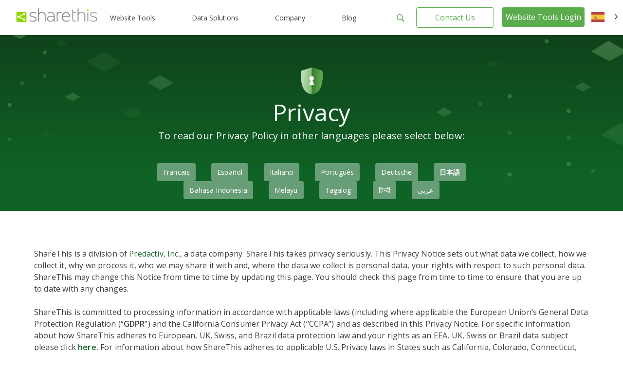

--- FILE ---
content_type: text/html; charset=UTF-8
request_url: https://sharethis.com/es/privacy/?tid=111821121
body_size: 39405
content:
<!doctype html><html lang="en-US" data-excluded-page="true"><head><meta charset="UTF-8"><meta name="viewport" content="width=device-width, initial-scale=1"><link rel="profile" href="https://gmpg.org/xfn/11"><link rel="shortcut icon" type="image/png" href="/wp-content/uploads/2016/08/favicon.png"/><meta name='robots' content='index, follow, max-image-preview:large, max-snippet:-1, max-video-preview:-1' /><style>img:is([sizes="auto" i], [sizes^="auto," i]) { contain-intrinsic-size: 3000px 1500px }</style><title>ShareThis - Privacy Notice</title><meta name="description" content="This Privacy Notice governs the main privacy principles and details we apply to the data we collect through the ShareThis social sharing tools." /><link rel="canonical" href="https://sharethis.com/privacy/?tid=111821121" /><meta property="og:locale" content="en_US" /><meta property="og:type" content="article" /><meta property="og:title" content="Privacy (2021)" /><meta property="og:description" content="This Privacy Notice governs the main privacy principles and details we apply to the data we collect through the ShareThis social sharing tools." /><meta property="og:url" content="https://sharethis.com/es/privacy/" /><meta property="og:site_name" content="ShareThis" /><meta property="article:modified_time" content="2025-10-23T17:12:00+00:00" /><meta property="og:image" content="http://sharethis.com/wp-content/uploads/2016/07/ST_FeatureImageLogo.jpg" /><meta property="og:image:width" content="1600" /><meta property="og:image:height" content="1200" /><meta property="og:image:type" content="image/jpeg" /><meta name="twitter:card" content="summary_large_image" /><meta name="twitter:label1" content="Est. reading time" /><meta name="twitter:data1" content="44 minutes" /> <script type="application/ld+json" class="yoast-schema-graph">{"@context":"https://schema.org","@graph":[{"@type":"WebPage","@id":"https://sharethis.com/privacy/","url":"https://sharethis.com/privacy/","name":"ShareThis - Privacy Notice","isPartOf":{"@id":"https://sharethis.com/#website"},"primaryImageOfPage":{"@id":"https://sharethis.com/privacy/#primaryimage"},"image":{"@id":"https://sharethis.com/privacy/#primaryimage"},"thumbnailUrl":"https://sharethis.com/wp-content/uploads/2016/07/ST_FeatureImageLogo.jpg","datePublished":"2019-08-08T15:19:03+00:00","dateModified":"2025-10-23T17:12:00+00:00","description":"This Privacy Notice governs the main privacy principles and details we apply to the data we collect through the ShareThis social sharing tools.","breadcrumb":{"@id":"https://sharethis.com/privacy/#breadcrumb"},"inLanguage":"en-US","potentialAction":[{"@type":"ReadAction","target":["https://sharethis.com/privacy/"]}]},{"@type":"ImageObject","inLanguage":"en-US","@id":"https://sharethis.com/privacy/#primaryimage","url":"https://sharethis.com/wp-content/uploads/2016/07/ST_FeatureImageLogo.jpg","contentUrl":"https://sharethis.com/wp-content/uploads/2016/07/ST_FeatureImageLogo.jpg","width":1600,"height":1200},{"@type":"BreadcrumbList","@id":"https://sharethis.com/privacy/#breadcrumb","itemListElement":[{"@type":"ListItem","position":1,"name":"Home","item":"https://sharethis.com/"},{"@type":"ListItem","position":2,"name":"Privacy (2021)"}]},{"@type":"WebSite","@id":"https://sharethis.com/#website","url":"https://sharethis.com/","name":"ShareThis","description":"Grow your audience with easy-to-use sharing tools.","publisher":{"@id":"https://sharethis.com/#organization"},"potentialAction":[{"@type":"SearchAction","target":{"@type":"EntryPoint","urlTemplate":"https://sharethis.com/?s={search_term_string}"},"query-input":{"@type":"PropertyValueSpecification","valueRequired":true,"valueName":"search_term_string"}}],"inLanguage":"en-US"},{"@type":"Organization","@id":"https://sharethis.com/#organization","name":"ShareThis","url":"https://sharethis.com/","logo":{"@type":"ImageObject","inLanguage":"en-US","@id":"https://sharethis.com/#/schema/logo/image/","url":"https://sharethis.com/wp-content/uploads/2019/06/ShareThisLogo2x-1.png","contentUrl":"https://sharethis.com/wp-content/uploads/2019/06/ShareThisLogo2x-1.png","width":414,"height":86,"caption":"ShareThis"},"image":{"@id":"https://sharethis.com/#/schema/logo/image/"}},{"@type":"SoftwareApplication","applicationCategory":"SocialNetworkingApplication","offers":{"@type":"Offer","price":"0.00","priceCurrency":"USD","category":"free"},"operatingSystem":"Web"}]}</script> <link rel='dns-prefetch' href='//platform-api.sharethis.com' /><link rel='dns-prefetch' href='//cmp.osano.com' /><link rel='stylesheet' id='wp-block-library-css' href='https://sharethis.com/wp-includes/css/dist/block-library/style.min.css?ver=6.8.3' type='text/css' media='all' /><style id='classic-theme-styles-inline-css' type='text/css'>/*! This file is auto-generated */
.wp-block-button__link{color:#fff;background-color:#32373c;border-radius:9999px;box-shadow:none;text-decoration:none;padding:calc(.667em + 2px) calc(1.333em + 2px);font-size:1.125em}.wp-block-file__button{background:#32373c;color:#fff;text-decoration:none}</style><style id='ghostkit-typography-inline-css' type='text/css'></style><style id='global-styles-inline-css' type='text/css'>:root{--wp--preset--aspect-ratio--square: 1;--wp--preset--aspect-ratio--4-3: 4/3;--wp--preset--aspect-ratio--3-4: 3/4;--wp--preset--aspect-ratio--3-2: 3/2;--wp--preset--aspect-ratio--2-3: 2/3;--wp--preset--aspect-ratio--16-9: 16/9;--wp--preset--aspect-ratio--9-16: 9/16;--wp--preset--color--black: #000000;--wp--preset--color--cyan-bluish-gray: #abb8c3;--wp--preset--color--white: #ffffff;--wp--preset--color--pale-pink: #f78da7;--wp--preset--color--vivid-red: #cf2e2e;--wp--preset--color--luminous-vivid-orange: #ff6900;--wp--preset--color--luminous-vivid-amber: #fcb900;--wp--preset--color--light-green-cyan: #7bdcb5;--wp--preset--color--vivid-green-cyan: #00d084;--wp--preset--color--pale-cyan-blue: #8ed1fc;--wp--preset--color--vivid-cyan-blue: #0693e3;--wp--preset--color--vivid-purple: #9b51e0;--wp--preset--color--ghostkit-color-blue-1: #0366d6;--wp--preset--gradient--vivid-cyan-blue-to-vivid-purple: linear-gradient(135deg,rgba(6,147,227,1) 0%,rgb(155,81,224) 100%);--wp--preset--gradient--light-green-cyan-to-vivid-green-cyan: linear-gradient(135deg,rgb(122,220,180) 0%,rgb(0,208,130) 100%);--wp--preset--gradient--luminous-vivid-amber-to-luminous-vivid-orange: linear-gradient(135deg,rgba(252,185,0,1) 0%,rgba(255,105,0,1) 100%);--wp--preset--gradient--luminous-vivid-orange-to-vivid-red: linear-gradient(135deg,rgba(255,105,0,1) 0%,rgb(207,46,46) 100%);--wp--preset--gradient--very-light-gray-to-cyan-bluish-gray: linear-gradient(135deg,rgb(238,238,238) 0%,rgb(169,184,195) 100%);--wp--preset--gradient--cool-to-warm-spectrum: linear-gradient(135deg,rgb(74,234,220) 0%,rgb(151,120,209) 20%,rgb(207,42,186) 40%,rgb(238,44,130) 60%,rgb(251,105,98) 80%,rgb(254,248,76) 100%);--wp--preset--gradient--blush-light-purple: linear-gradient(135deg,rgb(255,206,236) 0%,rgb(152,150,240) 100%);--wp--preset--gradient--blush-bordeaux: linear-gradient(135deg,rgb(254,205,165) 0%,rgb(254,45,45) 50%,rgb(107,0,62) 100%);--wp--preset--gradient--luminous-dusk: linear-gradient(135deg,rgb(255,203,112) 0%,rgb(199,81,192) 50%,rgb(65,88,208) 100%);--wp--preset--gradient--pale-ocean: linear-gradient(135deg,rgb(255,245,203) 0%,rgb(182,227,212) 50%,rgb(51,167,181) 100%);--wp--preset--gradient--electric-grass: linear-gradient(135deg,rgb(202,248,128) 0%,rgb(113,206,126) 100%);--wp--preset--gradient--midnight: linear-gradient(135deg,rgb(2,3,129) 0%,rgb(40,116,252) 100%);--wp--preset--font-size--small: 13px;--wp--preset--font-size--medium: 20px;--wp--preset--font-size--large: 36px;--wp--preset--font-size--x-large: 42px;--wp--preset--spacing--20: 0.44rem;--wp--preset--spacing--30: 0.67rem;--wp--preset--spacing--40: 1rem;--wp--preset--spacing--50: 1.5rem;--wp--preset--spacing--60: 2.25rem;--wp--preset--spacing--70: 3.38rem;--wp--preset--spacing--80: 5.06rem;--wp--preset--shadow--natural: 6px 6px 9px rgba(0, 0, 0, 0.2);--wp--preset--shadow--deep: 12px 12px 50px rgba(0, 0, 0, 0.4);--wp--preset--shadow--sharp: 6px 6px 0px rgba(0, 0, 0, 0.2);--wp--preset--shadow--outlined: 6px 6px 0px -3px rgba(255, 255, 255, 1), 6px 6px rgba(0, 0, 0, 1);--wp--preset--shadow--crisp: 6px 6px 0px rgba(0, 0, 0, 1);}:where(.is-layout-flex){gap: 0.5em;}:where(.is-layout-grid){gap: 0.5em;}body .is-layout-flex{display: flex;}.is-layout-flex{flex-wrap: wrap;align-items: center;}.is-layout-flex > :is(*, div){margin: 0;}body .is-layout-grid{display: grid;}.is-layout-grid > :is(*, div){margin: 0;}:where(.wp-block-columns.is-layout-flex){gap: 2em;}:where(.wp-block-columns.is-layout-grid){gap: 2em;}:where(.wp-block-post-template.is-layout-flex){gap: 1.25em;}:where(.wp-block-post-template.is-layout-grid){gap: 1.25em;}.has-black-color{color: var(--wp--preset--color--black) !important;}.has-cyan-bluish-gray-color{color: var(--wp--preset--color--cyan-bluish-gray) !important;}.has-white-color{color: var(--wp--preset--color--white) !important;}.has-pale-pink-color{color: var(--wp--preset--color--pale-pink) !important;}.has-vivid-red-color{color: var(--wp--preset--color--vivid-red) !important;}.has-luminous-vivid-orange-color{color: var(--wp--preset--color--luminous-vivid-orange) !important;}.has-luminous-vivid-amber-color{color: var(--wp--preset--color--luminous-vivid-amber) !important;}.has-light-green-cyan-color{color: var(--wp--preset--color--light-green-cyan) !important;}.has-vivid-green-cyan-color{color: var(--wp--preset--color--vivid-green-cyan) !important;}.has-pale-cyan-blue-color{color: var(--wp--preset--color--pale-cyan-blue) !important;}.has-vivid-cyan-blue-color{color: var(--wp--preset--color--vivid-cyan-blue) !important;}.has-vivid-purple-color{color: var(--wp--preset--color--vivid-purple) !important;}.has-black-background-color{background-color: var(--wp--preset--color--black) !important;}.has-cyan-bluish-gray-background-color{background-color: var(--wp--preset--color--cyan-bluish-gray) !important;}.has-white-background-color{background-color: var(--wp--preset--color--white) !important;}.has-pale-pink-background-color{background-color: var(--wp--preset--color--pale-pink) !important;}.has-vivid-red-background-color{background-color: var(--wp--preset--color--vivid-red) !important;}.has-luminous-vivid-orange-background-color{background-color: var(--wp--preset--color--luminous-vivid-orange) !important;}.has-luminous-vivid-amber-background-color{background-color: var(--wp--preset--color--luminous-vivid-amber) !important;}.has-light-green-cyan-background-color{background-color: var(--wp--preset--color--light-green-cyan) !important;}.has-vivid-green-cyan-background-color{background-color: var(--wp--preset--color--vivid-green-cyan) !important;}.has-pale-cyan-blue-background-color{background-color: var(--wp--preset--color--pale-cyan-blue) !important;}.has-vivid-cyan-blue-background-color{background-color: var(--wp--preset--color--vivid-cyan-blue) !important;}.has-vivid-purple-background-color{background-color: var(--wp--preset--color--vivid-purple) !important;}.has-black-border-color{border-color: var(--wp--preset--color--black) !important;}.has-cyan-bluish-gray-border-color{border-color: var(--wp--preset--color--cyan-bluish-gray) !important;}.has-white-border-color{border-color: var(--wp--preset--color--white) !important;}.has-pale-pink-border-color{border-color: var(--wp--preset--color--pale-pink) !important;}.has-vivid-red-border-color{border-color: var(--wp--preset--color--vivid-red) !important;}.has-luminous-vivid-orange-border-color{border-color: var(--wp--preset--color--luminous-vivid-orange) !important;}.has-luminous-vivid-amber-border-color{border-color: var(--wp--preset--color--luminous-vivid-amber) !important;}.has-light-green-cyan-border-color{border-color: var(--wp--preset--color--light-green-cyan) !important;}.has-vivid-green-cyan-border-color{border-color: var(--wp--preset--color--vivid-green-cyan) !important;}.has-pale-cyan-blue-border-color{border-color: var(--wp--preset--color--pale-cyan-blue) !important;}.has-vivid-cyan-blue-border-color{border-color: var(--wp--preset--color--vivid-cyan-blue) !important;}.has-vivid-purple-border-color{border-color: var(--wp--preset--color--vivid-purple) !important;}.has-vivid-cyan-blue-to-vivid-purple-gradient-background{background: var(--wp--preset--gradient--vivid-cyan-blue-to-vivid-purple) !important;}.has-light-green-cyan-to-vivid-green-cyan-gradient-background{background: var(--wp--preset--gradient--light-green-cyan-to-vivid-green-cyan) !important;}.has-luminous-vivid-amber-to-luminous-vivid-orange-gradient-background{background: var(--wp--preset--gradient--luminous-vivid-amber-to-luminous-vivid-orange) !important;}.has-luminous-vivid-orange-to-vivid-red-gradient-background{background: var(--wp--preset--gradient--luminous-vivid-orange-to-vivid-red) !important;}.has-very-light-gray-to-cyan-bluish-gray-gradient-background{background: var(--wp--preset--gradient--very-light-gray-to-cyan-bluish-gray) !important;}.has-cool-to-warm-spectrum-gradient-background{background: var(--wp--preset--gradient--cool-to-warm-spectrum) !important;}.has-blush-light-purple-gradient-background{background: var(--wp--preset--gradient--blush-light-purple) !important;}.has-blush-bordeaux-gradient-background{background: var(--wp--preset--gradient--blush-bordeaux) !important;}.has-luminous-dusk-gradient-background{background: var(--wp--preset--gradient--luminous-dusk) !important;}.has-pale-ocean-gradient-background{background: var(--wp--preset--gradient--pale-ocean) !important;}.has-electric-grass-gradient-background{background: var(--wp--preset--gradient--electric-grass) !important;}.has-midnight-gradient-background{background: var(--wp--preset--gradient--midnight) !important;}.has-small-font-size{font-size: var(--wp--preset--font-size--small) !important;}.has-medium-font-size{font-size: var(--wp--preset--font-size--medium) !important;}.has-large-font-size{font-size: var(--wp--preset--font-size--large) !important;}.has-x-large-font-size{font-size: var(--wp--preset--font-size--x-large) !important;}
:where(.wp-block-post-template.is-layout-flex){gap: 1.25em;}:where(.wp-block-post-template.is-layout-grid){gap: 1.25em;}
:where(.wp-block-columns.is-layout-flex){gap: 2em;}:where(.wp-block-columns.is-layout-grid){gap: 2em;}
:root :where(.wp-block-pullquote){font-size: 1.5em;line-height: 1.6;}</style><link rel='stylesheet' id='contact-form-7-css' href='https://sharethis.com/wp-content/cache/autoptimize/css/autoptimize_single_64ac31699f5326cb3c76122498b76f66.css?ver=6.1.4' type='text/css' media='all' /><link rel='stylesheet' id='share-this-share-buttons-sticky-css' href='https://sharethis.com/wp-content/plugins/sharethis-share-buttons/css/mu-style.css?ver=1754711537' type='text/css' media='all' /><link rel='stylesheet' id='weglot-css-css' href='https://sharethis.com/wp-content/cache/autoptimize/css/autoptimize_single_f0a21b1ef4a430d4261638f4256fb783.css?ver=5.2' type='text/css' media='all' /><style id="weglot-custom-style">.country-selector {
width: 75px;
}
.country-selector.weglot-dropdown .wgcurrent span {
border: none;
}
.country-selector.weglot-dropdown .wgcurrent {
height: 3em!important;
border: none;
}
.country-selector.weglot-default {
       position: fixed;
   top: 27px;
   bottom: unset;
   right: 1%;
}
body.admin-bar .country-selector.weglot-default {
  top: 57px;
}
@media screen and (max-width: 1025px) {
.country-selector.weglot-default {
   display: none;
}
}
body[data-fancy-form-rcs=“1”] input[type=‘checkbox’]:checked + label > span:before {
   content: “”;
   position: absolute;
   left: 0!important;
   top: 0!important;
   border-right: none!important;
   border-bottom: none!important;
   transform: unset!important;
   transform-origin: unset!important;
   animation: unset!important;
}
body[data-fancy-form-rcs=“1”]
.weglot-dropdown input[type=“checkbox”]:checked + label > span {
border-color: transparent!important;
}</style><style id='weglot-css-inline-css' type='text/css'>.weglot-flags.en > a:before, .weglot-flags.en > span:before { background-position: -3570px 0 !important; } .weglot-flags.flag-1.en > a:before, .weglot-flags.flag-1.en > span:before { background-position: -7841px 0 !important; } .weglot-flags.flag-2.en > a:before, .weglot-flags.flag-2.en > span:before { background-position: -48px 0 !important; } .weglot-flags.flag-3.en > a:before, .weglot-flags.flag-3.en > span:before { background-position: -2712px 0 !important; }</style><link rel='stylesheet' id='new-flag-css-css' href='https://sharethis.com/wp-content/cache/autoptimize/css/autoptimize_single_a286648676f1e98577d4868ebde939ab.css?ver=5.2' type='text/css' media='all' /><style id='custom-flag-handle-inline-css' type='text/css'>.weglot-flags.flag-0.wg-en>a:before,.weglot-flags.flag-0.wg-en>span:before {background-image: url(https://cdn.weglot.com/flags/rectangle_mat/us.svg); }.weglot-flags.flag-0.wg-a0>a:before,.weglot-flags.flag-0.wg-a0>span:before {background-image: url(https://cdn.weglot.com/flags/rectangle_mat/tw.svg); }.weglot-flags.flag-1.wg-en>a:before,.weglot-flags.flag-1.wg-en>span:before {background-image: url(https://cdn.weglot.com/flags/shiny/us.svg); }.weglot-flags.flag-1.wg-a0>a:before,.weglot-flags.flag-1.wg-a0>span:before {background-image: url(https://cdn.weglot.com/flags/shiny/tw.svg); }.weglot-flags.flag-2.wg-en>a:before,.weglot-flags.flag-2.wg-en>span:before {background-image: url(https://cdn.weglot.com/flags/square/us.svg); }.weglot-flags.flag-2.wg-a0>a:before,.weglot-flags.flag-2.wg-a0>span:before {background-image: url(https://cdn.weglot.com/flags/square/tw.svg); }.weglot-flags.flag-3.wg-en>a:before,.weglot-flags.flag-3.wg-en>span:before {background-image: url(https://cdn.weglot.com/flags/circle/us.svg); }.weglot-flags.flag-3.wg-a0>a:before,.weglot-flags.flag-3.wg-a0>span:before {background-image: url(https://cdn.weglot.com/flags/circle/tw.svg); }</style><link rel='stylesheet' id='ghostkit-classic-theme-fallback-css' href='https://sharethis.com/wp-content/cache/autoptimize/css/autoptimize_single_a47d7906328a726fc35a17924bdb9ad9.css?ver=1765137113' type='text/css' media='all' /><link rel='stylesheet' id='ghostkit-css' href='https://sharethis.com/wp-content/cache/autoptimize/css/autoptimize_single_2e428ecd8181d78169095cd259f576f1.css?ver=1765137113' type='text/css' media='all' /><style id='ghostkit-color-palette-inline-css' type='text/css'>.has-ghostkit-color-blue-1-color { color: #0366d6; } .has-ghostkit-color-blue-1-background-color { background-color: #0366d6; }</style><link rel='stylesheet' id='sharethis-custom-style-css' href='https://sharethis.com/wp-content/cache/autoptimize/css/autoptimize_single_5caa90ad94f94d51e45a59492c712024.css?ver=1765723049' type='text/css' media='all' /> <script type="text/javascript" src="https://sharethis.com/wp-includes/js/dist/hooks.min.js?ver=4d63a3d491d11ffd8ac6" id="wp-hooks-js"></script> <script type="text/javascript" src="https://sharethis.com/wp-includes/js/dist/i18n.min.js?ver=5e580eb46a90c2b997e6" id="wp-i18n-js"></script> <script type="text/javascript" id="wp-i18n-js-after">wp.i18n.setLocaleData( { 'text direction\u0004ltr': [ 'ltr' ] } );</script> <script type="text/javascript" src="//platform-api.sharethis.com/js/sharethis.js?ver=2.3.6#property=64e4c1674265f4001221c97f&amp;product=inline-follow-buttons&amp;source=sharethis-share-buttons-wordpress" id="share-this-share-buttons-mu-js"></script> <script type="text/javascript" src="https://sharethis.com/wp-content/cache/autoptimize/js/autoptimize_single_a952cd53ce26412d2f72092e8645ca8b.js?ver=5.2" id="wp-weglot-js-js"></script> <script type="text/javascript" src="https://sharethis.com/wp-includes/js/dist/vendor/wp-polyfill.min.js?ver=3.15.0" id="wp-polyfill-js"></script> <script type="text/javascript" src="https://sharethis.com/wp-includes/js/dist/url.min.js?ver=c2964167dfe2477c14ea" id="wp-url-js"></script> <script type="text/javascript" src="https://sharethis.com/wp-includes/js/dist/api-fetch.min.js?ver=3623a576c78df404ff20" id="wp-api-fetch-js"></script> <script type="text/javascript" id="wp-api-fetch-js-after">wp.apiFetch.use( wp.apiFetch.createRootURLMiddleware( "https://sharethis.com/wp-json/" ) );
wp.apiFetch.nonceMiddleware = wp.apiFetch.createNonceMiddleware( "a5063b9f59" );
wp.apiFetch.use( wp.apiFetch.nonceMiddleware );
wp.apiFetch.use( wp.apiFetch.mediaUploadMiddleware );
wp.apiFetch.nonceEndpoint = "https://sharethis.com/wp-admin/admin-ajax.php?action=rest-nonce";</script> <script type="text/javascript" src="https://sharethis.com/wp-content/themes/sharethis-custom/assets/dist/js/page.min.js?ver=1765723049" id="share-this-custom-front-ui-js"></script> <script type="text/javascript" id="share-this-custom-front-ui-js-after">_linkedin_partner_id = "2558890"; window._linkedin_data_partner_ids = window._linkedin_data_partner_ids || []; window._linkedin_data_partner_ids.push(_linkedin_partner_id);(function(l) {
if (!l){window.lintrk = function(a,b){window.lintrk.q.push([a,b])};
window.lintrk.q=[]}
var s = document.getElementsByTagName("script")[0];
var b = document.createElement("script");
b.type = "text/javascript";b.async = true;
b.src = "https://snap.licdn.com/li.lms-analytics/insight.min.js";
s.parentNode.insertBefore(b, s);})(window.lintrk);
(function(){var s = document.getElementsByTagName("script")[0]; var b = document.createElement("script"); b.type = "text/javascript";b.async = true; b.src = "https://snap.licdn.com/li.lms-analytics/insight.min.js"; s.parentNode.insertBefore(b, s);})();
const platformAPIURL = "https://platform-api.sharethis.com";
			const platformURL = "https://platform.sharethis.com";
			
			try{Typekit.load({ async: true });}catch(e){}
					window.onShareThisLoaded = function() {
		  __sharethis__.on('share', function(data) {

		  });
		  __sharethis__.on('email-submitted', function(data) {
			mixpanel.track("Subscribed to Newsletter", {email: data.email});
		  });
		};

		window.ajax_url = "https://sharethis.com/wp-admin/admin-ajax.php";

			setTimeout(() => {
			mixpanel.track("Viewed Marketing Page", {
		  title: "Privacy (2021)",
		  url: "https://sharethis.com/privacy/",
		  referrer: document.referrer
		});}, 1000);</script> <script type="text/javascript" src="https://cmp.osano.com/16CPKATPBJKNw3nf/a66a6871-d349-4fd8-b7bb-20e3df66b7c2/osano.js?ver=1" id="osano-js"></script> <link rel="EditURI" type="application/rsd+xml" title="RSD" href="https://sharethis.com/xmlrpc.php?rsd" /><meta name="generator" content="WordPress 6.8.3" /><link rel='shortlink' href='https://sharethis.com/?p=143678' /><link rel="alternate" title="oEmbed (JSON)" type="application/json+oembed" href="https://sharethis.com/wp-json/oembed/1.0/embed?url=https%3A%2F%2Fsharethis.com%2Fprivacy%2F" /><link rel="alternate" title="oEmbed (XML)" type="text/xml+oembed" href="https://sharethis.com/wp-json/oembed/1.0/embed?url=https%3A%2F%2Fsharethis.com%2Fprivacy%2F&#038;format=xml" /><style type="text/css">.ghostkit-effects-enabled .ghostkit-effects-reveal {
				pointer-events: none;
				visibility: hidden;
			}</style> <script>if (!window.matchMedia('(prefers-reduced-motion: reduce)').matches) {
				document.documentElement.classList.add(
					'ghostkit-effects-enabled'
				);
			}</script> <meta name="google" content="notranslate"/> <script type="application/json" id="weglot-data">{"website":"https:\/\/sharethis.com","uid":"ac5a7a9684","project_slug":"sharethis","language_from":"en","language_from_custom_flag":"us","language_from_custom_name":null,"excluded_paths":[{"type":"CONTAIN","value":"https:\/\/sharethis.com\/privacy\/","language_button_displayed":true,"exclusion_behavior":"NOT_TRANSLATED","excluded_languages":[],"regex":"https\\:\/\/sharethis\\.com\/privacy\/"},{"type":"CONTAIN","value":"sharethis.com\/?s=","language_button_displayed":true,"exclusion_behavior":"NOT_TRANSLATED","excluded_languages":[],"regex":"sharethis\\.com\/\\?s\\="},{"type":"CONTAIN","value":"sharethis.com\/de\/?s=","language_button_displayed":true,"exclusion_behavior":"NOT_TRANSLATED","excluded_languages":[],"regex":"sharethis\\.com\/de\/\\?s\\="}],"excluded_blocks":[{"value":"input","description":null}],"custom_settings":{"button_style":{"is_dropdown":true,"with_flags":true,"flag_type":"rectangle_mat","with_name":true,"custom_css":".country-selector {\r\nwidth: 75px;\r\n}\r\n.country-selector.weglot-dropdown .wgcurrent span {\r\nborder: none;\r\n}\r\n.country-selector.weglot-dropdown .wgcurrent {\r\nheight: 3em!important;\r\nborder: none;\r\n}\r\n.country-selector.weglot-default {\r\n       position: fixed;\r\n   top: 27px;\r\n   bottom: unset;\r\n   right: 1%;\r\n}\r\nbody.admin-bar .country-selector.weglot-default {\r\n  top: 57px;\r\n}\r\n@media screen and (max-width: 1025px) {\r\n.country-selector.weglot-default {\r\n   display: none;\r\n}\r\n}\r\nbody[data-fancy-form-rcs=\u201c1\u201d] input[type=\u2018checkbox\u2019]:checked + label > span:before {\r\n   content: \u201c\u201d;\r\n   position: absolute;\r\n   left: 0!important;\r\n   top: 0!important;\r\n   border-right: none!important;\r\n   border-bottom: none!important;\r\n   transform: unset!important;\r\n   transform-origin: unset!important;\r\n   animation: unset!important;\r\n}\r\nbody[data-fancy-form-rcs=\u201c1\u201d]\r\n.weglot-dropdown input[type=\u201ccheckbox\u201d]:checked + label > span {\r\nborder-color: transparent!important;\r\n}","full_name":false},"translate_email":false,"translate_search":false,"translate_amp":false,"switchers":[{"templates":{"name":"default","hash":"7291e68cc8bd3797365f7964a807f78b1c6c90fb"},"location":[],"style":{"with_flags":true,"flag_type":"rectangle_mat","with_name":true,"full_name":false,"is_dropdown":true}}]},"pending_translation_enabled":true,"curl_ssl_check_enabled":true,"custom_css":null,"languages":[{"language_to":"es","custom_code":null,"custom_name":null,"custom_local_name":null,"provider":null,"enabled":true,"automatic_translation_enabled":true,"deleted_at":null,"connect_host_destination":null,"custom_flag":null},{"language_to":"de","custom_code":null,"custom_name":null,"custom_local_name":null,"provider":null,"enabled":true,"automatic_translation_enabled":true,"deleted_at":null,"connect_host_destination":null,"custom_flag":null},{"language_to":"fr","custom_code":null,"custom_name":null,"custom_local_name":null,"provider":null,"enabled":true,"automatic_translation_enabled":true,"deleted_at":null,"connect_host_destination":null,"custom_flag":null},{"language_to":"it","custom_code":null,"custom_name":null,"custom_local_name":null,"provider":null,"enabled":true,"automatic_translation_enabled":true,"deleted_at":null,"connect_host_destination":null,"custom_flag":null},{"language_to":"a0","custom_code":"tw","custom_name":"Traditional Chinese","custom_local_name":"\u4e2d\u6587 (\u7e41\u9ad4)","provider":null,"enabled":true,"automatic_translation_enabled":true,"deleted_at":null,"connect_host_destination":null,"custom_flag":"tw"},{"language_to":"pt","custom_code":null,"custom_name":null,"custom_local_name":null,"provider":null,"enabled":true,"automatic_translation_enabled":true,"deleted_at":null,"connect_host_destination":null,"custom_flag":null},{"language_to":"ja","custom_code":null,"custom_name":null,"custom_local_name":null,"provider":null,"enabled":true,"automatic_translation_enabled":true,"deleted_at":null,"connect_host_destination":null,"custom_flag":null}],"organization_slug":"w-3b98285f4b","api_domain":"cdn-api-weglot.com","current_language":"es","switcher_links":{"en":"https:\/\/sharethis.com\/privacy\/?wg-choose-original=true&tid=111821121","es":"https:\/\/sharethis.com\/es\/privacy\/?wg-choose-original=false&tid=111821121","de":"https:\/\/sharethis.com\/de\/privacy\/?wg-choose-original=false&tid=111821121","fr":"https:\/\/sharethis.com\/fr\/privacy\/?wg-choose-original=false&tid=111821121","it":"https:\/\/sharethis.com\/it\/privacy\/?wg-choose-original=false&tid=111821121","a0":"https:\/\/sharethis.com\/tw\/privacy\/?wg-choose-original=false&tid=111821121","pt":"https:\/\/sharethis.com\/pt\/privacy\/?wg-choose-original=false&tid=111821121","ja":"https:\/\/sharethis.com\/ja\/privacy\/?wg-choose-original=false&tid=111821121"},"original_path":"\/privacy\/"}</script> <meta property="snapchat:sticker" content="https://sharethis.com/wp-content/themes/sharethis-custom/assets/images/ShareThis-sticker.png"> <script type="text/javascript">(function ( e, a ) {
				if ( !a.__SV ) {
					var b = window;
					try {
						var c, l, i, j = b.location, g = j.hash;
						c = function ( a, b ) {
							return (l = a.match( RegExp( b + "=([^&]*)" ) )) ? l[1] : null
						};
						g && c( g, "state" ) && (i = JSON.parse( decodeURIComponent( c( g, "state" ) ) ), "mpeditor" === i.action && (b.sessionStorage.setItem( "_mpcehash", g ), history.replaceState( i.desiredHash || "", e.title, j.pathname + j.search )))
					} catch ( m ) {
					}
					var k, h;
					window.mixpanel = a;
					a._i = [];
					a.init = function ( b, c, f ) {
						function e( b, a ) {
							var c = a.split( "." );
							2 == c.length && (b = b[c[0]], a = c[1]);
							b[a] = function () {
								b.push( [ a ].concat( Array.prototype.slice.call( arguments,
									0 ) ) )
							}
						}

						var d = a;
						"undefined" !== typeof f ? d = a[f] = [] : f = "mixpanel";
						d.people = d.people || [];
						d.toString = function ( b ) {
							var a = "mixpanel";
							"mixpanel" !== f && (a += "." + f);
							b || (a += " (stub)");
							return a
						};
						d.people.toString = function () {
							return d.toString( 1 ) + ".people (stub)"
						};
						k = "disable time_event track track_pageview track_links track_forms register register_once alias unregister identify name_tag set_config reset people.set people.set_once people.increment people.append people.union people.track_charge people.clear_charges people.delete_user".split( " " );
						for ( h = 0; h < k.length; h++ ) e( d, k[h] );
						a._i.push( [ b, c, f ] )
					};
					a.__SV = 1.2;
					b = e.createElement( "script" );
					b.type = "text/javascript";
					b.async = !0;
					b.src = "undefined" !== typeof MIXPANEL_CUSTOM_LIB_URL ? MIXPANEL_CUSTOM_LIB_URL : "file:" === e.location.protocol && "//cdn.mxpnl.com/libs/mixpanel-2-latest.min.js".match( /^\/\// ) ? "https://cdn.mxpnl.com/libs/mixpanel-2-latest.min.js" : "//cdn.mxpnl.com/libs/mixpanel-2-latest.min.js";
					c = e.getElementsByTagName( "script" )[0];
					c.parentNode.insertBefore( b, c )
				}
			})( document, window.mixpanel || [] );
			mixpanel.init( "eb4c820161f6ead8054c94e14c144900", { cross_site_cookie: true } );</script> <link rel="preconnect" href="https://fonts.gstatic.com" crossorigin><link rel="preload" as="style" href="https://fonts.googleapis.com/css?family=Open+Sans:300,400,600&display=swap"><link rel="stylesheet" media="print" onload="this.onload=null;this.removeAttribute('media');" href="https://fonts.googleapis.com/css?family=Open+Sans:300,400,600&display=swap"> <noscript><link rel="stylesheet" href="https://fonts.googleapis.com/css?family=Open+Sans:300,400,600&display=swap"> </noscript><style type="text/css" id="wp-custom-css">body.page-template-page_single_support #page #content .progress-container {
	top: 72px!important;
}

.is-content-justification-center {
	text-align: center;
}

.home a.osano-cm-link:not(.medium-btn) {
	color: #9cdb92!important;
}

.page-template-onboarding-template .osano-cm-dialog--type_bar.osano-cm-dialog--position_bottom { bottom: 83px!important; }

.sharesbanner {padding-left: 4rem; padding-right: 4rem;}

.gap-1 { gap: 1rem!important; }

.max-two-fifty {
	max-width: 250px;
	margin-left: auto;
	margin-right: auto;
}

.cursor-pointer {
	cursor: pointer;
}

.margin-left, .arrow-left { margin-left: 3rem }

.border-radius { border-radius: 8px; }

.border-radius .wp-block-cover { border-top-left-radius: 8px; border-bottom-left-radius: 8px; }

.cursor-pointer.close-temp {
	position: relative;
	right: -30px;
}

.temp-popup-wrap .wp-block-group__inner-container {
	    max-height: 100vh;
    overflow: scroll;
}

.new-form-style input[type="submit"] {background-color: #5BAC4D;
    width: 100%;}

@media (max-width: 720px) {
	body #page h1 {
		line-height: 30px;
	}
	h1 strong {
		font-size: 28px;
		line-height: 28px;
	}
	
	.min-height-mobile-100 {
		min-height: 100px!important;
	}
}

.post-password-form {
	max-width: 500px;
  margin-left: auto;
  margin-right: auto;
	display: block;
}

.inline-image-right strong {
	display: block;
	width: 100%;
}


.inline-image-right img {
	  float: right;
    margin-top: 0.7rem;
}

p[style*="color:#1f1f1f"] a {
	color: #1f1f1f!important;
}

.wpcf7-response-output { margin-top: 0;}

.new-form-style form p:nth-of-type(6) { margin-bottom: 0;}

@media (max-width: 720px) {
.hide-on-mobile .wp-block-cover__image-background {
	display: none;
}
}

.insight-ver.social-plugins .social-plugins__item {
	padding: 1rem;
}

body #page .insights-hero .wp-block-cover img.wp-block-cover__image-background {
	left: 3rem;
}

@media (max-width: 720px) {
	body #page .insights-hero .wp-block-cover img.wp-block-cover__image-background {
	left: 0;
}
}

.page-id-138706 .st-sticky-share-buttons, .page-id-138706 #st-2 {
	display: none!important;
}

body.wp-singular #page .insights-hero .wp-block-cover img.wp-block-cover__image-background {
	min-height: 790px!important;
}

.hide {
	display: none!important;
}

body.page-id-14158 #page .leadership-group .wp-block-column.view-profile .leadership__image img {
object-fit: cover;
}

.products .wp-block-group__inner-container .has-text-align-center a strong {
	color: white !important;
}

.products .wp-block-group__inner-container .has-text-align-center a {
    background: #0e5f25;
    padding: .5rem 1rem;
    border-radius: 2px;
}


.social-plugins .wp-block-group__inner-container .has-text-align-center:nth-of-type(3) a strong {
	color: #0e5f25 !important;
}

.social-plugins .wp-block-group__inner-container .has-text-align-center:nth-of-type(3) a {
    background: white;
    padding: .5rem 1rem;
    border-radius: 2px;
}

.commonissues-accordion {
background-color: rgb(255 255 255 ) !important;
border-bottom: 2px solid #ebebeb;
margin-bottom: 0px;
}

.commonissues-accordion .st-accordion-content{
margin-bottom: 5px !important;
}</style></head><body class="wp-singular page-template-default page page-id-143678 wp-custom-logo wp-theme-sharethis-custom no-sidebar"> <noscript><iframe src="https://www.googletagmanager.com/ns.html?id=GTM-MQK7DX9"
 height="0" width="0" style="display:none;visibility:hidden"></iframe></noscript><div id="page" class="site"><div id="header-outer"><header id="top"><div class="container"><div class="st-logo"> <a href="https://sharethis.com/es/" class="custom-logo-link" rel="home"><img width="414" height="86" src="https://sharethis.com/wp-content/uploads/2019/06/ShareThisLogo2x-1.png" class="custom-logo" alt="ShareThis" decoding="async" srcset="https://sharethis.com/wp-content/uploads/2019/06/ShareThisLogo2x-1.png 414w, https://sharethis.com/wp-content/uploads/2019/06/ShareThisLogo2x-1-300x62.png 300w" sizes="(max-width: 414px) 100vw, 414px" /></a></div><nav id="site-navigation" class="main-navigation"> <button class="menu-toggle" aria-controls="primary-menu" aria-expanded="false"> <span></span><span></span><span></span> </button><div class="main-nav"><ul><li> <span class="link-name"> <a href="/es/platform/"> Website Tools </a> </span><div class="sub-menu-wrap"><div class="wp-block-group main-nav__website-tools__tools"><h6 class="wp-block-heading has-text-color" id="h-tools" style="color:#a3a3a3"><a href="https://sharethis.com/es/platform/">Tools</a></h6> <a href="/es/platform/share-buttons/" class="wp-block-stcustom-linkwrapper stlink-wrapper undefined"><div class="wp-block-media-text alignwide is-vertically-aligned-center main-nav__website-tools__tools__item" style="grid-template-columns:22% auto"><figure class="wp-block-media-text__media"><img src="https://sharethis.imgix.net/2022/07/Share-Buttons.svg?fm=webp&amp;auto=compress&amp;w=800q=1" alt="" class="wp-image-195402 size-full" loading="eager"></figure><div class="wp-block-media-text__content"><p>Share Buttons</p></div></div> </a> <a href="/es/platform/follow-buttons/" class="wp-block-stcustom-linkwrapper stlink-wrapper undefined"><div class="wp-block-media-text alignwide is-vertically-aligned-center main-nav__website-tools__tools__item" style="grid-template-columns:22% auto"><figure class="wp-block-media-text__media"><img src="https://sharethis.imgix.net/2022/07/Follow-Buttons.svg?fm=webp&amp;auto=compress&amp;w=800q=1" alt="" class="wp-image-195406 size-full" loading="lazy"></figure><div class="wp-block-media-text__content"><p>Follow Buttons</p></div></div> </a> <a href="/es/platform/reaction-buttons/" class="wp-block-stcustom-linkwrapper stlink-wrapper undefined"><div class="wp-block-media-text alignwide is-vertically-aligned-center main-nav__website-tools__tools__item" style="grid-template-columns:22% auto"><figure class="wp-block-media-text__media"><img src="https://sharethis.imgix.net/2022/07/Reaction-Buttons.svg?fm=webp&amp;auto=compress&amp;w=800q=1" alt="" class="wp-image-195407 size-full" loading="lazy"></figure><div class="wp-block-media-text__content"><p>Reaction Buttons</p></div></div> </a> <a href="/es/platform/image-share-buttons/" class="wp-block-stcustom-linkwrapper stlink-wrapper undefined"><div class="wp-block-media-text alignwide is-vertically-aligned-center main-nav__website-tools__tools__item" style="grid-template-columns:22% auto"><figure class="wp-block-media-text__media"><img src="https://sharethis.imgix.net/2022/07/Image-Share-Buttons.svg?fm=webp&amp;auto=compress&amp;w=800q=1" alt="" class="wp-image-195404 size-full" loading="lazy"></figure><div class="wp-block-media-text__content"><p>Image Share Buttons</p></div></div> </a> <a href="/es/platform/privacy-policy-generator/" class="wp-block-stcustom-linkwrapper stlink-wrapper undefined"><div class="wp-block-media-text alignwide is-vertically-aligned-center main-nav__website-tools__tools__item" style="grid-template-columns:22% auto"><figure class="wp-block-media-text__media"><img src="https://sharethis.imgix.net/2022/07/Privacy-Policy-Generator.svg?fm=webp&amp;auto=compress&amp;w=800q=1" alt="" class="wp-image-195403 size-full" loading="lazy"></figure><div class="wp-block-media-text__content"><p>Privacy Policy Generator</p></div></div> </a> <a href="/es/consent-management-platform/" class="wp-block-stcustom-linkwrapper stlink-wrapper undefined"><div class="wp-block-media-text alignwide is-vertically-aligned-center main-nav__website-tools__tools__item" style="grid-template-columns:22% auto"><figure class="wp-block-media-text__media"><img src="https://sharethis.imgix.net/2022/07/Content-Platform.svg?fm=webp&amp;auto=compress&amp;w=800q=1" alt="" class="wp-image-195403 size-full" loading="lazy"></figure><div class="wp-block-media-text__content"><p>Consent Management Platform</p></div></div> </a></div><div class="wp-block-group main-nav__website-tools__plugins"><h6 class="wp-block-heading has-text-color" id="h-plugins" style="color:#a3a3a3"><a href="https://sharethis.com/es/social-plugins/">Plugins</a></h6> <a href="/es/platform/wordpress-social-buttons/" class="wp-block-stcustom-linkwrapper stlink-wrapper undefined"><div class="wp-block-media-text alignwide is-vertically-aligned-center main-nav__website-tools__plugins__item" style="grid-template-columns:22% auto"><figure class="wp-block-media-text__media"><img src="https://sharethis.imgix.net/2021/09/Icon-4.svg?fm=webp&amp;auto=compress&amp;w=800q=1" alt="" class="wp-image-203679 size-full" loading="lazy"></figure><div class="wp-block-media-text__content"><p>Wordpress</p></div></div> </a> <a href="/es/platform/share-buttons-shopify/" class="wp-block-stcustom-linkwrapper stlink-wrapper undefined"><div class="wp-block-media-text alignwide is-vertically-aligned-center main-nav__website-tools__plugins__item" style="grid-template-columns:22% auto"><figure class="wp-block-media-text__media"><img src="https://sharethis.imgix.net/2021/09/Icon-3.svg?fm=webp&amp;auto=compress&amp;w=800q=1" alt="" class="wp-image-203678 size-full" loading="lazy"></figure><div class="wp-block-media-text__content"><p>Shopify</p></div></div> </a> <a href="/es/support/installation/how-to-install-sharethis-tools-on-reactjs/" class="wp-block-stcustom-linkwrapper stlink-wrapper undefined"><div class="wp-block-media-text alignwide is-vertically-aligned-center main-nav__website-tools__plugins__item" style="grid-template-columns:22% auto"><figure class="wp-block-media-text__media"><img src="https://sharethis.imgix.net/2021/09/Icon-2.svg?fm=webp&amp;auto=compress&amp;w=800q=1" alt="" class="wp-image-203677 size-full" loading="lazy"></figure><div class="wp-block-media-text__content"><p>ReactJS</p></div></div> </a> <a href="/es/support/installation/how-to-install-sharethis-module-for-your-angular-app/" class="wp-block-stcustom-linkwrapper stlink-wrapper undefined"><div class="wp-block-media-text alignwide is-vertically-aligned-center main-nav__website-tools__plugins__item" style="grid-template-columns:22% auto"><figure class="wp-block-media-text__media"><img src="https://sharethis.imgix.net/2021/09/Icon-1.svg?fm=webp&amp;auto=compress&amp;w=800q=1" alt="" class="wp-image-203676 size-full" loading="lazy"></figure><div class="wp-block-media-text__content"><p>Angular</p></div></div> </a> <a href="/es/platform/share-buttons-for-cloudflare/" class="wp-block-stcustom-linkwrapper stlink-wrapper undefined"><div class="wp-block-media-text alignwide is-vertically-aligned-center main-nav__website-tools__plugins__item" style="grid-template-columns:22% auto"><figure class="wp-block-media-text__media"><img src="https://sharethis.imgix.net/2022/07/Cloudflare.svg?fm=webp&amp;auto=compress&amp;w=800q=1" alt="" class="wp-image-203676 size-full" loading="lazy"></figure><div class="wp-block-media-text__content"><p>Cloudflare</p></div></div> </a><div style="height:16px" aria-hidden="true" class="wp-block-spacer"></div><h6 class="wp-block-heading has-text-color" id="h-resources" style="color:#a3a3a3"><a href="#">Resources</a></h6> <a href="/es/support/" class="wp-block-stcustom-linkwrapper stlink-wrapper undefined"><div class="wp-block-columns alignwide are-vertically-aligned-center is-not-stacked-on-mobile main-nav__website-tools__plugins__item"><div class="wp-block-column is-vertically-aligned-center" style="flex-basis:32px"><figure class="wp-block-image size-large margin-bottom-0"><img src="https://sharethis.imgix.net/2022/06/Frame-2604.svg?fm=webp&amp;auto=compress&amp;w=800q=1" alt="" loading="lazy"></figure></div><div class="wp-block-column is-vertically-aligned-center" style="flex-basis:78%"><p>Support</p></div></div> </a></div></div></li><li> <span class="link-name"> <a href="/es/data/"> Data Solutions </a> </span><div class="sub-menu-wrap"><div class="wp-block-group alignwide"><div class="wp-block-group alignwide data-solutions__item__data-products ghostkit-custom-Z18oxs6"><h6 class="wp-block-heading margin-bottom-0 has-text-color" id="h-data-products" style="color:#3d3d3d;font-size:14px">Data Products</h6> <a href="/es/data/audiences/" class="wp-block-stcustom-linkwrapper stlink-wrapper undefined"><div class="wp-block-media-text alignwide main-nav__data-solutions__item" style="grid-template-columns:22% auto"><figure class="wp-block-media-text__media"><img src="https://sharethis.imgix.net/2022/07/Audience-Segments.svg?fm=webp&amp;auto=compress&amp;w=800q=1" alt="" class="wp-image-203860 size-full" loading="eager"></figure><div class="wp-block-media-text__content"><p>Audience Segments</p></div></div> </a> <a href="/es/data/data-feed/" class="wp-block-stcustom-linkwrapper stlink-wrapper undefined"><div class="wp-block-media-text alignwide main-nav__data-solutions__item" style="grid-template-columns:22% auto"><figure class="wp-block-media-text__media"><img src="https://sharethis.imgix.net/2022/07/Curated-Data-Feed.svg?fm=webp&amp;auto=compress&amp;w=800q=1" alt="" class="wp-image-203859 size-full" loading="lazy"></figure><div class="wp-block-media-text__content"><p>Curated Data</p></div></div> </a></div><div class="wp-block-group alignwide data-solutions__item__data-use-cases ghostkit-custom-Z1ad6cV"><h6 class="wp-block-heading margin-bottom-0 has-text-color" id="h-data-use-cases" style="color:#3d3d3d;font-size:14px">Data Use-Cases</h6> <a href="/es/data/targeting/" class="wp-block-stcustom-linkwrapper stlink-wrapper undefined"><div class="wp-block-media-text alignwide main-nav__data-solutions__item" style="grid-template-columns:22% auto"><figure class="wp-block-media-text__media"><img src="https://sharethis.imgix.net/2022/07/Targeting-Activation.svg?fm=webp&amp;auto=compress&amp;w=800q=1" alt="" class="wp-image-203856 size-full" loading="lazy"></figure><div class="wp-block-media-text__content"><p>Targeting &amp; Activation</p></div></div> </a> <a href="/es/data/analytics/" class="wp-block-stcustom-linkwrapper stlink-wrapper undefined"><div class="wp-block-media-text alignwide main-nav__data-solutions__item" style="grid-template-columns:22% auto"><figure class="wp-block-media-text__media"><img src="https://sharethis.imgix.net/2022/07/Insights-Analytics.svg?fm=webp&amp;auto=compress&amp;w=800q=1" alt="" class="wp-image-203857 size-full" loading="lazy"></figure><div class="wp-block-media-text__content"><p>Insights &amp; Analytics</p></div></div> </a> <a href="/es/data/enrichment/" class="wp-block-stcustom-linkwrapper stlink-wrapper undefined"><div class="wp-block-media-text alignwide main-nav__data-solutions__item" style="grid-template-columns:22% auto"><figure class="wp-block-media-text__media"><img src="https://sharethis.imgix.net/2022/07/Enrichment.svg?fm=webp&amp;auto=compress&amp;w=800q=1" alt="" class="wp-image-203858 size-full" loading="lazy"></figure><div class="wp-block-media-text__content"><p>Enrichment &amp; Personalization</p></div></div> </a></div><div class="wp-block-group alignwide data-solutions__item__identity-solutions ghostkit-custom-ZsjKkD"><h6 class="wp-block-heading margin-bottom-0 has-text-color" id="h-identity-solutions" style="color:#3d3d3d;font-size:14px">Identity Solutions</h6> <a href="/es/data/atlas/" class="wp-block-stcustom-linkwrapper stlink-wrapper undefined"><div class="wp-block-media-text alignwide main-nav__data-solutions__item" style="grid-template-columns:22% auto"><figure class="wp-block-media-text__media"><img src="https://sharethis.imgix.net/2022/07/Atlas-Global-ID.svg?fm=webp&amp;auto=compress&amp;w=800q=1" alt="" class="wp-image-203861 size-full" loading="lazy"></figure><div class="wp-block-media-text__content"><p>Atlas Global ID</p></div></div> </a></div></div><div class="wp-block-group alignwide"><div class="wp-block-group alignwide data-solutions__item__data-use-cases ghostkit-custom-Z1ad6cV"><h6 class="wp-block-heading margin-bottom-0 has-text-color" id="h-industry-solutions" style="color:#3d3d3d;font-size:14px">Industry Solutions</h6> <a href="/es/data/cpg/" class="wp-block-stcustom-linkwrapper stlink-wrapper undefined"><div class="wp-block-media-text alignwide main-nav__data-solutions__item" style="grid-template-columns:22% auto"><figure class="wp-block-media-text__media"><img src="https://sharethis.imgix.net/2022/07/CPG-Solutions.svg?fm=webp&amp;auto=compress&amp;w=800q=1" alt="" class="wp-image-203856 size-full" loading="lazy"></figure><div class="wp-block-media-text__content"><p>CPG Solutions</p></div></div> </a> <a href="/es/data/b2b/" class="wp-block-stcustom-linkwrapper stlink-wrapper undefined"><div class="wp-block-media-text alignwide main-nav__data-solutions__item" style="grid-template-columns:22% auto"><figure class="wp-block-media-text__media"><img src="https://sharethis.imgix.net/2022/07/B2B-Solutions.svg?fm=webp&amp;auto=compress&amp;w=800q=1" alt="" class="wp-image-203857 size-full" loading="lazy"></figure><div class="wp-block-media-text__content"><p>B2B Solutions</p></div></div> </a></div><div class="wp-block-group alignwide data-solutions__item__identity-solutions ghostkit-custom-ZsjKkD ghostkit-d-block ghostkit-d-xl-block ghostkit-d-lg-block ghostkit-d-md-block ghostkit-d-sm-block"><h6 class="wp-block-heading margin-bottom-0 has-text-color" id="h-resources" style="color:#3d3d3d;font-size:14px">Resources</h6> <a href="/es/data/data-privacy/" class="wp-block-stcustom-linkwrapper stlink-wrapper undefined"><div class="wp-block-media-text alignwide main-nav__data-solutions__item" style="grid-template-columns:22% auto"><figure class="wp-block-media-text__media"><img src="https://sharethis.imgix.net/2023/06/privacy-and-quality.svg?fm=webp&amp;auto=compress&amp;w=800q=1" alt="" class="wp-image-209350 size-full" loading="lazy"></figure><div class="wp-block-media-text__content"><p>Privacy and Quality</p></div></div> </a> <a href="/es/data/dataforgood/" class="wp-block-stcustom-linkwrapper stlink-wrapper undefined"><div class="wp-block-media-text alignwide main-nav__data-solutions__item" style="grid-template-columns:22% auto"><figure class="wp-block-media-text__media"><img src="https://sharethis.imgix.net/2021/11/data-for-good.svg?fm=webp&amp;auto=compress&amp;w=800q=1" alt="" class="wp-image-209347 size-full" loading="lazy"></figure><div class="wp-block-media-text__content"><p>Data For Good</p></div></div> </a> <a href="/es/data-topics/" class="wp-block-stcustom-linkwrapper stlink-wrapper undefined"><div class="wp-block-media-text alignwide main-nav__data-solutions__item" style="grid-template-columns:22% auto"><figure class="wp-block-media-text__media"><img src="https://sharethis.imgix.net/2021/11/data-blog.svg?fm=webp&amp;auto=compress&amp;w=800q=1" alt="" class="wp-image-209348 size-full" loading="lazy"></figure><div class="wp-block-media-text__content"><p>Data Blog</p></div></div> </a></div></div></div></li><li> <span class="link-name"> <a href="/es/about/"> Company </a> </span><div class="sub-menu-wrap"> <a href="/es/about/" class="wp-block-stcustom-linkwrapper stlink-wrapper undefined"><div class="wp-block-media-text alignwide main-nav__company__item" style="grid-template-columns:22% auto"><figure class="wp-block-media-text__media"><img src="https://sharethis.imgix.net/2022/07/About-Us.svg?fm=webp&amp;auto=compress&amp;w=800q=1" alt="" class="wp-image-136152 size-full" loading="eager"></figure><div class="wp-block-media-text__content"><p>About Us</p></div></div> </a> <a href="/es/careers/" class="wp-block-stcustom-linkwrapper stlink-wrapper undefined"><div class="wp-block-media-text alignwide main-nav__company__item" style="grid-template-columns:22% auto"><figure class="wp-block-media-text__media"><img src="https://sharethis.imgix.net/2022/07/icon.svg?fm=webp&amp;auto=compress&amp;w=800q=1" alt="" class="wp-image-136153 size-full" loading="lazy"></figure><div class="wp-block-media-text__content"><p>Careers</p></div></div> </a> <a href="/es/engineering-culture/" class="wp-block-stcustom-linkwrapper stlink-wrapper undefined"></a> <a href="/es/news/" class="wp-block-stcustom-linkwrapper stlink-wrapper undefined"><div class="wp-block-media-text alignwide main-nav__company__item" style="grid-template-columns:22% auto"><figure class="wp-block-media-text__media"><img src="https://sharethis.imgix.net/2022/07/News-1.svg?fm=webp&amp;auto=compress&amp;w=800q=1" alt="" class="wp-image-136154 size-full" loading="lazy"></figure><div class="wp-block-media-text__content"><p>News</p></div></div> </a> <a href="/es/contact/" class="wp-block-stcustom-linkwrapper stlink-wrapper undefined"><div class="wp-block-media-text alignwide main-nav__company__item" style="grid-template-columns:22% auto"><figure class="wp-block-media-text__media"><img src="https://sharethis.imgix.net/2022/07/Contact-Us.svg?fm=webp&amp;auto=compress&amp;w=800q=1" alt="" class="wp-image-136155 size-full" loading="lazy"></figure><div class="wp-block-media-text__content"><p>Contact Us</p></div></div> </a></div></li><li> <span class="link-name"> <a href="/es/blog/"> Blog </a> </span><div class="sub-menu-wrap"> <a href="/es/blog/" class="wp-block-stcustom-linkwrapper stlink-wrapper undefined"><div class="wp-block-media-text alignwide main-nav__company__item" style="grid-template-columns:22% auto"><figure class="wp-block-media-text__media"><img src="https://sharethis.imgix.net/2022/07/Latest.svg?fm=webp&amp;auto=compress&amp;w=800q=1" alt="" class="wp-image-136152 size-full" loading="eager"></figure><div class="wp-block-media-text__content"><p>Latest</p></div></div> </a> <a href="/es/social-media/" class="wp-block-stcustom-linkwrapper stlink-wrapper undefined"><div class="wp-block-media-text alignwide main-nav__company__item" style="grid-template-columns:22% auto"><figure class="wp-block-media-text__media"><img src="https://sharethis.imgix.net/2022/07/Social.svg?fm=webp&amp;auto=compress&amp;w=800q=1" alt="" class="wp-image-136153 size-full" loading="lazy"></figure><div class="wp-block-media-text__content"><p>Social</p></div></div> </a> <a href="/es/marketing/" class="wp-block-stcustom-linkwrapper stlink-wrapper undefined"><div class="wp-block-media-text alignwide main-nav__company__item" style="grid-template-columns:22% auto"><figure class="wp-block-media-text__media"><img src="https://sharethis.imgix.net/2022/07/Marketing.svg?fm=webp&amp;auto=compress&amp;w=800q=1" alt="" class="wp-image-203665 size-full" loading="lazy"></figure><div class="wp-block-media-text__content"><p>Marketing</p></div></div> </a> <a href="/es/website-tips/" class="wp-block-stcustom-linkwrapper stlink-wrapper undefined"><div class="wp-block-media-text alignwide main-nav__company__item" style="grid-template-columns:22% auto"><figure class="wp-block-media-text__media"><img src="https://sharethis.imgix.net/2022/07/Website.svg?fm=webp&amp;auto=compress&amp;w=800q=1" alt="" class="wp-image-136154 size-full" loading="lazy"></figure><div class="wp-block-media-text__content"><p>Website</p></div></div> </a> <a href="/es/data-topics/" class="wp-block-stcustom-linkwrapper stlink-wrapper undefined"><div class="wp-block-media-text alignwide main-nav__company__item" style="grid-template-columns:22% auto"><figure class="wp-block-media-text__media"><img src="https://sharethis.imgix.net/2022/07/Trends-1.svg?fm=webp&amp;auto=compress&amp;w=800q=1" alt="" class="wp-image-136155 size-full" loading="lazy"></figure><div class="wp-block-media-text__content"><p>Data</p></div></div> </a> <a href="/es/insights/" class="wp-block-stcustom-linkwrapper stlink-wrapper undefined"><div class="wp-block-media-text alignwide main-nav__company__item" style="grid-template-columns:22% auto"><figure class="wp-block-media-text__media"><img src="https://sharethis.imgix.net/2022/07/Trends.svg?fm=webp&amp;auto=compress&amp;w=800q=1" alt="" class="wp-image-136155 size-full" loading="lazy"></figure><div class="wp-block-media-text__content"><p>Trends</p></div></div> </a> <a href="/es/news/" class="wp-block-stcustom-linkwrapper stlink-wrapper undefined"><div class="wp-block-media-text alignwide main-nav__company__item" style="grid-template-columns:22% auto"><figure class="wp-block-media-text__media"><img src="https://sharethis.imgix.net/2022/07/News.svg?fm=webp&amp;auto=compress&amp;w=800q=1" alt="" class="wp-image-136155 size-full" loading="lazy"></figure><div class="wp-block-media-text__content"><p>News</p></div></div> </a></div></li></ul></div><div class="blog-cta"><div class="blog-cta__search"> <button class="blog-cta__search-open"> <svg width="24" height="24" viewBox="0 0 24 24" fill="none" xmlns="http://www.w3.org/2000/svg"> <path fill-rule="evenodd" clip-rule="evenodd" d="M10.4195 3.99951C6.97254 3.99951 4.18457 6.78748 4.18457 10.2345C4.18457 13.6815 6.97254 16.4694 10.4195 16.4694C11.6502 16.4694 12.7892 16.1084 13.7548 15.4952L18.2591 19.9995L19.8178 18.4408L15.3708 14.0052C16.1702 12.9565 16.6545 11.6571 16.6545 10.2345C16.6545 6.78748 13.8665 3.99951 10.4195 3.99951ZM10.4195 5.46656C13.0599 5.46656 15.1874 7.59407 15.1874 10.2345C15.1874 12.8749 13.0599 15.0024 10.4195 15.0024C7.77913 15.0024 5.65162 12.8749 5.65162 10.2345C5.65162 7.59407 7.77913 5.46656 10.4195 5.46656Z" fill="#5BAC4D"/> </svg> </button></div><div class="blog-cta__get-share-buttons"> <a href="/es/contact/"> Contact Us </a></div><div class="blog-cta__login"> <a href="https://platform.sharethis.com"> Website Tools Login </a></div></div></nav><div class="mobile-menu-overlay"></div></div><div class="search-box hidden" id="global_search_box"><form  role="search" method="get" class="search-form" action="https://sharethis.com/es/"> <label> <span class="search-field-wrapper"> <img src="https://sharethis.com/wp-content/themes/sharethis-custom/assets/images/search-icon.svg"
 alt="search icon" class="search-field-lens-icon"> <input type="search" class="search-field"
 placeholder="Ex.: facebook, share buttons"
 name="s"
 title="Search for:"/> <img src="https://sharethis.com/wp-content/themes/sharethis-custom/assets/images/close-icon.svg"
 alt="crear icon" class="search-field-close-icon"> </span> </label></form></div></header></div><div id="content" class="site-content"><div class="wp-block-group the-green-back container-wrap full-width-inner padding-bottom-0"><div class="wp-block-group__inner-container is-layout-flow wp-block-group-is-layout-flow"><div class="wp-block-columns are-vertically-aligned-top container-wrap margin-bottom-0 is-layout-flex wp-container-core-columns-is-layout-9d6595d7 wp-block-columns-is-layout-flex"><div class="wp-block-column is-vertically-aligned-top position-absolute max-four__left is-layout-flow wp-block-column-is-layout-flow"><div class="wp-block-image"><figure class="alignleft size-large"><img fetchpriority="high" decoding="async" width="1024" height="1017" src="http://sharethis.imgix.net/2021/03/hero-illustration-left-1024x1017.png?fm=webp&amp;auto=compress&amp;w=800q=1" alt="" class="wp-image-197894" loading="eager" srcset="https://sharethis.com/wp-content/uploads/2021/03/hero-illustration-left-1024x1017.png 1024w, https://sharethis.com/wp-content/uploads/2021/03/hero-illustration-left-300x298.png 300w, https://sharethis.com/wp-content/uploads/2021/03/hero-illustration-left-150x150.png 150w, https://sharethis.com/wp-content/uploads/2021/03/hero-illustration-left-768x763.png 768w, https://sharethis.com/wp-content/uploads/2021/03/hero-illustration-left.png 1140w" sizes="(max-width: 1024px) 100vw, 1024px" /></figure></div></div><div class="wp-block-column is-vertically-aligned-top no-column margin-left-0 position-relative z-index-1 is-layout-flow wp-block-column-is-layout-flow" style="flex-basis:1075px"><div style="height:64px" aria-hidden="true" class="wp-block-spacer"></div><div class="wp-block-image"><figure class="aligncenter size-full"><a href="http://sharethis.com/wp-content/uploads/2022/01/Security.svg"><img decoding="async" src="http://sharethis.imgix.net/2022/01/Security.svg?fm=webp&amp;auto=compress&amp;w=800q=1" alt="" class="wp-image-205600" loading="lazy"></a></figure></div><h1 class="wp-block-heading has-text-align-center margin-bottom-0 margin-top-0 has-white-color has-text-color" id="h-privacy">Privacy</h1><p class="has-text-align-center has-white-color has-text-color has-medium-font-size">To read our Privacy Policy in other languages please select below:</p><div class="wp-block-columns button-row-seven is-layout-flex wp-container-core-columns-is-layout-9d6595d7 wp-block-columns-is-layout-flex"><div class="wp-block-column is-layout-flow wp-block-column-is-layout-flow"> <a href="http://sharethis.com/wp-content/uploads/2023/07/ShareThis-Privacy-Policy-6.9.23-FR.pdf" class="wp-block-stcustom-linkwrapper stlink-wrapper undefined"><div class="wp-block-columns are-vertically-aligned-center has-background is-layout-flex wp-container-core-columns-is-layout-9d6595d7 wp-block-columns-is-layout-flex" style="background-color:#689e77"><div class="wp-block-column is-vertically-aligned-center margin-left-0 is-layout-flow wp-block-column-is-layout-flow" style="flex-basis:66.66%"><p class="margin-top-0 margin-bottom-0" style="font-size:14px">Francais</p></div></div> </a></div><div class="wp-block-column is-layout-flow wp-block-column-is-layout-flow"> <a href="http://sharethis.com/wp-content/uploads/2023/07/ShareThis-Privacy-Policy-6.9.23-ES.pdf" class="wp-block-stcustom-linkwrapper stlink-wrapper undefined"><div class="wp-block-columns are-vertically-aligned-center has-background is-layout-flex wp-container-core-columns-is-layout-9d6595d7 wp-block-columns-is-layout-flex" style="background-color:#689e77"><div class="wp-block-column is-vertically-aligned-center margin-left-0 is-layout-flow wp-block-column-is-layout-flow" style="flex-basis:66.66%"><p class="margin-top-0 margin-bottom-0" style="font-size:14px">Español</p></div></div> </a></div><div class="wp-block-column is-layout-flow wp-block-column-is-layout-flow"> <a href="http://sharethis.com/wp-content/uploads/2023/07/ShareThis-Privacy-Policy-6.9.23-IT.pdf" class="wp-block-stcustom-linkwrapper stlink-wrapper undefined"><div class="wp-block-columns are-vertically-aligned-center has-background is-layout-flex wp-container-core-columns-is-layout-9d6595d7 wp-block-columns-is-layout-flex" style="background-color:#689e77"><div class="wp-block-column is-vertically-aligned-center margin-left-0 is-layout-flow wp-block-column-is-layout-flow" style="flex-basis:66.66%"><p class="margin-top-0 margin-bottom-0" style="font-size:14px">Italiano</p></div></div> </a></div><div class="wp-block-column is-layout-flow wp-block-column-is-layout-flow"> <a href="http://sharethis.com/wp-content/uploads/2023/07/ShareThis-Privacy-Policy-6.9.23-PT.pdf" class="wp-block-stcustom-linkwrapper stlink-wrapper undefined"><div class="wp-block-columns are-vertically-aligned-center has-background is-layout-flex wp-container-core-columns-is-layout-9d6595d7 wp-block-columns-is-layout-flex" style="background-color:#689e77"><div class="wp-block-column is-vertically-aligned-center margin-left-0 is-layout-flow wp-block-column-is-layout-flow" style="flex-basis:66.66%"><p class="margin-top-0 margin-bottom-0" style="font-size:14px">Português</p></div></div> </a></div><div class="wp-block-column is-layout-flow wp-block-column-is-layout-flow"> <a href="http://sharethis.com/wp-content/uploads/2023/07/ShareThis-Privacy-Policy-6.9.23-DE.pdf" class="wp-block-stcustom-linkwrapper stlink-wrapper undefined"><div class="wp-block-columns are-vertically-aligned-center has-background is-layout-flex wp-container-core-columns-is-layout-9d6595d7 wp-block-columns-is-layout-flex" style="background-color:#689e77"><div class="wp-block-column is-vertically-aligned-center margin-left-0 is-layout-flow wp-block-column-is-layout-flow" style="flex-basis:66.66%"><p class="margin-top-0 margin-bottom-0" style="font-size:14px">Deutsche</p></div></div> </a></div><div class="wp-block-column is-layout-flow wp-block-column-is-layout-flow"> <a href="http://sharethis.com/wp-content/uploads/2023/07/ShareThis-Privacy-Policy-6.9.23-JA.pdf" class="wp-block-stcustom-linkwrapper stlink-wrapper undefined"><div class="wp-block-columns are-vertically-aligned-center has-background is-layout-flex wp-container-core-columns-is-layout-9d6595d7 wp-block-columns-is-layout-flex" style="background-color:#689e77"><div class="wp-block-column is-vertically-aligned-center margin-left-0 is-layout-flow wp-block-column-is-layout-flow" style="flex-basis:66.66%"><p class="margin-top-0 margin-bottom-0" style="font-size:14px"><strong>日本語</strong></p></div></div> </a></div><div class="wp-block-column is-layout-flow wp-block-column-is-layout-flow"> <a href="http://sharethis.com/wp-content/uploads/2023/07/ShareThis-Privacy-Policy-6.9.23-Indonesian.pdf" class="wp-block-stcustom-linkwrapper stlink-wrapper undefined"><div class="wp-block-columns are-vertically-aligned-center has-background is-layout-flex wp-container-core-columns-is-layout-9d6595d7 wp-block-columns-is-layout-flex" style="background-color:#689e77"><div class="wp-block-column is-vertically-aligned-center margin-left-0 is-layout-flow wp-block-column-is-layout-flow" style="flex-basis:66.66%"><p class="margin-top-0 margin-bottom-0" style="font-size:14px">Bahasa Indonesia</p></div></div> </a></div><div class="wp-block-column is-layout-flow wp-block-column-is-layout-flow"> <a href="http://sharethis.com/wp-content/uploads/2023/07/ShareThis-Privacy-Policy-6.9.23-Malay.pdf" class="wp-block-stcustom-linkwrapper stlink-wrapper undefined"><div class="wp-block-columns are-vertically-aligned-center has-background is-layout-flex wp-container-core-columns-is-layout-9d6595d7 wp-block-columns-is-layout-flex" style="background-color:#689e77"><div class="wp-block-column is-vertically-aligned-center margin-left-0 is-layout-flow wp-block-column-is-layout-flow" style="flex-basis:66.66%"><p class="margin-top-0 margin-bottom-0" style="font-size:14px">Melayu</p></div></div> </a></div><div class="wp-block-column is-layout-flow wp-block-column-is-layout-flow"> <a href="http://sharethis.com/wp-content/uploads/2023/07/ShareThis-Privacy-Policy-060923-Tagalog.pdf" class="wp-block-stcustom-linkwrapper stlink-wrapper undefined"><div class="wp-block-columns are-vertically-aligned-center has-background is-layout-flex wp-container-core-columns-is-layout-9d6595d7 wp-block-columns-is-layout-flex" style="background-color:#689e77"><div class="wp-block-column is-vertically-aligned-center margin-left-0 is-layout-flow wp-block-column-is-layout-flow" style="flex-basis:66.66%"><p class="margin-top-0 margin-bottom-0" style="font-size:14px">Tagalog</p></div></div> </a></div><div class="wp-block-column is-layout-flow wp-block-column-is-layout-flow"> <a href="http://sharethis.com/wp-content/uploads/2023/07/ShareThis-Privacy-Policy-6.9.23-Hindi.pdf" class="wp-block-stcustom-linkwrapper stlink-wrapper undefined"><div class="wp-block-columns are-vertically-aligned-center has-background is-layout-flex wp-container-core-columns-is-layout-9d6595d7 wp-block-columns-is-layout-flex" style="background-color:#689e77"><div class="wp-block-column is-vertically-aligned-center margin-left-0 is-layout-flow wp-block-column-is-layout-flow" style="flex-basis:66.66%"><p class="margin-top-0 margin-bottom-0" style="font-size:14px">हिन्दी</p></div></div> </a></div><div class="wp-block-column is-layout-flow wp-block-column-is-layout-flow"> <a href="http://sharethis.com/wp-content/uploads/2023/07/ShareThis-Privacy-Policy-6.9.23-Arabic.pdf" class="wp-block-stcustom-linkwrapper stlink-wrapper undefined"><div class="wp-block-columns are-vertically-aligned-center has-background is-layout-flex wp-container-core-columns-is-layout-9d6595d7 wp-block-columns-is-layout-flex" style="background-color:#689e77"><div class="wp-block-column is-vertically-aligned-center margin-left-0 is-layout-flow wp-block-column-is-layout-flow" style="flex-basis:66.66%"><p class="margin-top-0 margin-bottom-0" style="font-size:14px">عربى</p></div></div> </a></div></div><div style="height:24px" aria-hidden="true" class="wp-block-spacer"></div></div><div class="wp-block-column is-vertically-aligned-top position-absolute max-four__right is-layout-flow wp-block-column-is-layout-flow"><div class="wp-block-image"><figure class="alignright size-large"><img decoding="async" width="815" height="1024" src="http://sharethis.imgix.net/2021/03/hero-illustration-right-815x1024.png?fm=webp&amp;auto=compress&amp;w=800q=1" alt="" class="wp-image-197893" loading="lazy" srcset="https://sharethis.com/wp-content/uploads/2021/03/hero-illustration-right-815x1024.png 815w, https://sharethis.com/wp-content/uploads/2021/03/hero-illustration-right-239x300.png 239w, https://sharethis.com/wp-content/uploads/2021/03/hero-illustration-right-768x965.png 768w, https://sharethis.com/wp-content/uploads/2021/03/hero-illustration-right.png 1047w" sizes="auto, (max-width: 815px) 100vw, 815px" /></figure></div></div></div></div></div><div style="height:60px" aria-hidden="true" class="wp-block-spacer"></div><p>ShareThis is a division of <a href="https://www.predactiv.com/Privacy">Predactiv, Inc.</a>, a data company. ShareThis takes privacy seriously. This Privacy Notice sets out what data we collect, how we collect it, why we process it, who we may share it with and, where the data we collect is personal data, your rights with respect to such personal data. ShareThis may change this Notice from time to time by updating this page. You should check this page from time to time to ensure that you are up to date with any changes.       </p><p>ShareThis is committed to processing information in accordance with applicable laws (including where applicable the European Union’s General Data Protection Regulation (“<strong>GDPR</strong>”) and the California Consumer Privacy Act (“CCPA”) and as described in this Privacy Notice. For specific information about how ShareThis adheres to European, UK, Swiss, and Brazil data protection law and your rights as an EEA, UK, Swiss or Brazil data subject please click <strong><a href="#gdpr-and-eu-rights">here.</a> </strong>For information about how ShareThis adheres to applicable U.S. Privacy laws in States such as California, Colorado, Connecticut, Delaware, Indiana, Kentucky, Iowa, Minnesota, Montana, Nebraska, New Hampshire, New Jersey, Oregon, Rhode Island, Tennessee, Texas, Utah, and Virginia, please click <strong><a href="#ccpa">here</a>.</strong></p><p>To access information for Publishers, please visit the Publisher Information page <a href="https://www.sharethis.com/publisher/"><strong>here</strong></a><strong>.</strong></p><p>To access the ShareThis Publisher Terms of Use, please click <a href="https://sharethis.com/es/publisher-terms-of-use/"><strong>here</strong></a>.</p><p>Last Updated on: October 22, 2025</p><hr class="wp-block-separator has-text-color has-css-opacity has-background is-style-wide container-wrap" style="background-color:#cccccc;color:#cccccc"><div class="wp-block-buttons is-horizontal is-content-justification-center is-layout-flex wp-container-core-buttons-is-layout-499968f5 wp-block-buttons-is-layout-flex"><div class="wp-block-button privacy-opt-button large-btn"><a class="wp-block-button__link wp-element-button" style="border-radius:4px">Opt-Out of Data Collection and Sharing</a></div></div><div style="height:56px" aria-hidden="true" class="wp-block-spacer"></div><div class="wp-block-group container-wrap margin-bottom-0 has-background" style="background-color:#f5f5f5"><div class="wp-block-group__inner-container is-layout-flow wp-block-group-is-layout-flow"><div style="height:56px" aria-hidden="true" class="wp-block-spacer"></div><h2 class="wp-block-heading" id="h-about-sharethis-and-its-tools" style="font-size:32px"><strong>About ShareThis and Its Tools</strong></h2><p>ShareThis provides website operators (“Publishers”) with customizable social sharing tools, which makes sharing online content simple. Any user of a website can easily share anything on the web with their friends on social sites, such as Facebook, Twitter, Email, Digg, Reddit and more through using one of our tools on that website (“<strong>ShareThis Icon</strong>”).</p><p>ShareThis also collects pseudonymous data about internet users and how they interact with content, websites, and advertisements while online. Some of the data is collected via our tools such as the <strong>ShareThis Icon</strong>, and some is collected through third-party data providers via our parent company Predactiv. Certain data collected from each publisher related to the activity we observe on that publisher’s site is provided back to that Publisher. We also may license a larger data set (including the data collected via Predactiv) to advertisers, agencies, and other businesses (our “Customers”) to facilitate the delivery of relevant, targeted advertising and for a number of other reasons which are listed below.</p><p>We do this by using technology such as cookies and pixels (including the pixels and cookies of our customers) (“<strong>ShareThis Publisher Applications</strong>”) to gather information regarding the browsing and sharing activities of Internet users, both on websites that have the ShareThis Icon and similar tools installed on them. We also receive data from others who operate in the data analytics and advertising industries. We analyze and aggregate the data we collect to create groups of data (called audience segments) based on defined criteria.  For example, we segment into groups internet users who we believe have similar characteristics, interests, needs or behavioral patterns. Where we are able to infer that two or more browsers or devices are the same user or household, we may use that information to bolster our audience segments. We compile this data to provide analytics to our Publishers and license it to our Customers for a number of purposes as described below, including targeted advertising.</p><p>Targeted advertising has the aim of displaying advertising which is more likely to be of interest to internet users, based on analyses of their recent browsing and sharing activities and interactions with the website and adverts. It is also sometimes referred to as interest-based advertising or online behavioral advertising. For more information on this type of advertising, <a href="http://www.networkadvertising.org/understanding-online-advertising">click here</a>.</p><h2 class="wp-block-heading" id="h-contents">Contents</h2><p><a href="#data-collection">I. Data Collection and Use</a></p><p><a href="#gdpr-and-your-rights">II. The GDPR and Your Rights as a Swiss, EU, or UK Data Subject</a></p><p><a href="#the-lgpd-and-your-rights">III. The LGPD and Your Rights as a Brazil Data Subject</a></p><p><a href="#the-ccpa-and-your-rights">IV. The U.S. State Privacy Laws and Your Rights as a Data Subject</a></p><p><a href="#data-sharing-or-disclosure">V. Data Sharing or Disclosure, Recipients of Your Data</a></p><p><a href="#commitments-to-privacy">VI. Commitments to Privacy Standards</a></p><p id="data-collection"><a href="#user-choices">VII. User Choices and Opt-out Rights</a></p><div style="height:16px" aria-hidden="true" class="wp-block-spacer"></div><div class="wp-block-group has-background" style="background-color:#ffffff"><div class="wp-block-group__inner-container is-layout-flow wp-block-group-is-layout-flow"><div style="height:40px" aria-hidden="true" class="wp-block-spacer sticky-target"></div><p style="font-size:24px">I. <strong>Data Collection and Use</strong></p><p>In order to offer our products and services, we collect and use data relating to the websites you visit to display personalized advertisements, provide analytics, and data modeling based on social sharing, by us or third parties. This data is pseudonymous personal data in that it may not be used directly by ShareThis to identify an actual person. This data does enable our systems to recognize your computer, device and/or browser over time. In many places, this pseudonymous data is considered personal data and/or personal information under applicable law.</p><p class="has-text-align-left">We do not intentionally collect identifiable personal information such as your name, postal address, phone number, email address, credit card information, or anything else that can allow us or our customers to contact you directly as part of our products and services. We may collect identifiable personal information and even financial information such as payment or bank details if you are one of our Publishers or if you have a business relationship with ShareThis.</p><hr class="wp-block-separator has-text-color has-css-opacity has-background is-style-wide" style="background-color:#cccccc;color:#cccccc"><p>We have set out below the categories of data we process and why we process each category of data. Note: The categories of data we process under California law includes (a) Personal and Online Identifiers such as: IP address, mobile advertising IDs and similar pseudonymous UIDs and (b) Internet or other electronic network activity information, including, but not limited to, browsing history, and information regarding a consumer’s interaction with an internet website application, or advertisement.</p><ol class="wp-block-list"><li><strong>Usage Data and Profile Information</strong></li></ol><div class="wp-block-group"><div class="wp-block-group__inner-container is-layout-flow wp-block-group-is-layout-flow"></div></div><div class="wp-block-group"><div class="wp-block-group__inner-container is-layout-flow wp-block-group-is-layout-flow"><p><strong>1.1 Usage Data</strong></p><p><meta charset="utf-8">We collect information about how <em>Internet users</em> browse the Internet and interact with online content and advertisements through our ShareThis Icon, the ShareThis Publisher Applications and user interactions with advertisements on the Internet. We call this “Usage Data”.</p><p>Usage Data includes:</p><ul class="wp-block-list"><li>The unique IDs of the cookie(s) placed on your web browser (example: 37d387ca-f68a-11e5-b87d-0e58954c72b1) and/or a hashed version of an email address which help us recognize your browser or device over time.</li><li>Information about the user’s browser and device</li><li>User agent string</li><li>Webpages viewed (including the URL addresses of such pages and search parameters, which may include search terms and key words) and the previous web pages that referred the user to that webpage </li><li>Time when webpages are viewed</li><li>Search queries from which users are directed to a webpage</li><li>Navigation from page to page</li><li>Interactions with the webpage, including items clicked or selected and content highlighted or copied</li><li>Shares of content including what content is shared and where – for example, the relevant social media site (e.g., Twitter, Facebook)</li><li>Geographic information such as country, city, state, or postal code.</li><li>IP addresses</li><li>Device IDs</li></ul><p>Although the Usage Data listed above is not used by ShareThis to directly identify an actual person, it is considered to be personal data in many places.</p><p><strong>1.2 Profile Information</strong></p><p>We receive information about the content of the websites that you visit and information about the audience of those websites to enable us to infer and create groups of users who have similar characteristics, interests, or behavioral patterns. We combine the Usage Data with data we receive from third party advertisers, analytics vendors and data partners to create categories of data that are helpful to advertisers seeking to deliver a more personalized advertising experience. For example, if a user regularly views or shares content about shopping for a car, our systems may infer that this user may be interested in purchasing an automobile.  This practice is sometimes referred to as interest-based advertising, and a segment titled “interested in automobile” is sometimes referred to as an audience segment or a “profile.” When we group this data into profiles, we refer to it as<strong> “Profile Information”.</strong></p><p>We can infer this Profile Information (by reference to browser identifiers, not actual names) using the information we obtain from third parties about the likely content and characteristics of the users and audiences of the websites which are visited. For example, visitors to a particular website may have an interest in cars while visitors to a different website may typically be within a certain age or income range. Where we are able to infer that two or more browsers or devices are the same user or household, we may use that information to bolster our Profile Information.</p><p>The characteristics by which we group users relate to age ranges, income ranges, education, gender, product or activity interests and family composition (e.g., how many children in the family), on the basis of information available about the typical audience of websites they visit and content viewed.</p><p>In certain cases where Publishers that we work with utilize the “Google Analytics By ShareThis WordPress” plug-in on their websites, ShareThis uses a Google Analytics feature currently known as Google Analytics Demographics, in order to better understand the audience demographics of those Publisher websites, and to provide insights about those demographics to the Publishers that own or operate those websites. To learn more about Google Analytics’ privacy practices, please click <a href="https://support.google.com/analytics/answer/6004245">here</a>. To opt-out of Google Analytics by installing the Google Analytics Opt-out Browser Add-on, please click <a href="https://tools.google.com/dlpage/gaoptout">here</a>, or you may also visit the <a href="https://optout.networkadvertising.org/?c=1">NAI consumer choice page</a>.</p><p>In the U.S., ShareThis creates modeled segments based off of demographic attributes where those attributes are aligned with the target audience of products marketed by pharmaceutical drug companies. </p><p>ShareThis does not create Profile Information based on topics we believe to be sensitive under applicable law, or based on visits to adult entertainment websites.</p><p><strong>1.3 How we obtain Usage Data and Profile Information</strong></p><p>We collect Usage Data when your device visits our Website, uses or interacts with our services (including sharing content with the ShareThis Icon), when your device visits Publishers’ websites that use ShareThis Publisher Applications, and when your device views or clicks advertisements that we serve or are served on our behalf. We do so by using cookies placed on your browser (to the extent that cookies are not-restricted by the browser), pixel tags, and HTTP headers (or other communication protocols) and the use of hashed email address. We may also use probabilistic IDs generated via the user agent string and IP address when cookies are restricted by the browser.</p><p><em>Our use of Cookies and other Tracking Technologies</em></p><p><strong>Web Environment:</strong> (desktop, tablet, and smartphone browsers)</p><p>ShareThis places cookies containing a UID on the browsers of visitors to websites that use ShareThis Publisher Applications. The ShareThis Publisher Applications also may enable cookies to be placed by ShareThis partners and our Customers to enable the synchronization of unique identifiers between ShareThis and our third-party partners and Customers.</p><p><strong>Cookies: </strong>Small text files that contain a string of characters and uniquely identify a browser. Many browsers are initially set up to accept cookies. However, you may be able to change your browser settings to refuse or otherwise restrict cookies. Check your browser’s “Help” files to learn more about handling cookies on your browser.</p><p>Below is a description of the cookies placed by ShareThis.<strong><em> </em></strong></p><figure class="wp-block-table white-table"><table><thead><tr><th class="has-text-align-left" data-align="left">Cookie</th><th class="has-text-align-left" data-align="left">Duration</th><th class="has-text-align-left" data-align="left">Purpose</th></tr></thead><tbody><tr><td class="has-text-align-left" data-align="left">_stid</td><td class="has-text-align-left" data-align="left">1 year</td><td class="has-text-align-left" data-align="left">ShareThis cookie ID.</td></tr><tr><td class="has-text-align-left" data-align="left">_stidv</td><td class="has-text-align-left" data-align="left">10 years</td><td class="has-text-align-left" data-align="left">ShareThis cookie ID version.</td></tr><tr><td class="has-text-align-left" data-align="left">wordpress_test_cookie</td><td class="has-text-align-left" data-align="left">Session</td><td class="has-text-align-left" data-align="left">ShareThis cookie, tests if we have access to cookies.</td></tr><tr><td class="has-text-align-left" data-align="left">pubconsent</td><td class="has-text-align-left" data-align="left">13 months</td><td class="has-text-align-left" data-align="left">ShareThis cookie set to indicate user has made a declaration about GDPR data collection for IAB TCF v1 format.</td></tr><tr><td class="has-text-align-left" data-align="left">st_optout</td><td class="has-text-align-left" data-align="left">10 years</td><td class="has-text-align-left" data-align="left">ShareThis cookie set to indicate that user has opted out from data collection.</td></tr><tr><td class="has-text-align-left" data-align="left">_ga</td><td class="has-text-align-left" data-align="left">2 years</td><td class="has-text-align-left" data-align="left">Google Analytics cookie used by ShareThis to distinguish users.</td></tr><tr><td class="has-text-align-left" data-align="left">_gat</td><td class="has-text-align-left" data-align="left">1 day</td><td class="has-text-align-left" data-align="left">Google Analytics cookie used by ShareThis to distinguish users.</td></tr><tr><td class="has-text-align-left" data-align="left">_gid</td><td class="has-text-align-left" data-align="left">1 day</td><td class="has-text-align-left" data-align="left">Google Analytics cookie used by ShareThis to distinguish users.</td></tr><tr><td class="has-text-align-left" data-align="left">visopt_s</td><td class="has-text-align-left" data-align="left">3 months</td><td class="has-text-align-left" data-align="left">VWO cookie to see the number of times the browser was closed and reopened.</td></tr><tr><td class="has-text-align-left" data-align="left">_vis_opt_test_cookie</td><td class="has-text-align-left" data-align="left">Session</td><td class="has-text-align-left" data-align="left">VWO session cookie to see if the cookies are enabled on the browser of the user or not. Helps in tracking the number of browser sessions of a visitor.</td></tr><tr><td class="has-text-align-left" data-align="left">_vwo_uuid_v2</td><td class="has-text-align-left" data-align="left">1 year</td><td class="has-text-align-left" data-align="left">VWO cookie calculates unique traffic on a website.</td></tr><tr><td class="has-text-align-left" data-align="left">intercom-id-fe2c9dmj</td><td class="has-text-align-left" data-align="left">10 months</td><td class="has-text-align-left" data-align="left">Intercom: Anonymous visitor identifier cookie for site visitors.</td></tr><tr><td class="has-text-align-left" data-align="left">intercom-session-fe2c9dmj</td><td class="has-text-align-left" data-align="left">7 months</td><td class="has-text-align-left" data-align="left">Intercom: Identifier for each unique browser session. Session cookie is refreshed on each successful logged-in ping, extending it to 1 week from that moment. User can access their conversations and have data communicated on logged out pages for 1 week, as long as the session isn’t intentionally terminated with ‘Intercom (’shutdown’), which usually happens on logout.</td></tr><tr><td class="has-text-align-left" data-align="left">pxcelBcnLcy</td><td class="has-text-align-left" data-align="left">Sessions</td><td class="has-text-align-left" data-align="left">ShareThis Tag Management System cookie to track latency on reporting beacon.</td></tr><tr><td class="has-text-align-left" data-align="left">pxcelAcc3PC</td><td class="has-text-align-left" data-align="left">1 day</td><td class="has-text-align-left" data-align="left">ShareThis Tag Management System cookie to check whether third party cookies are accepted by the browser. This is only set if there is no incoming cookie in the request.</td></tr><tr><td class="has-text-align-left" data-align="left">pxcelPage_c010<br>and/or<br>pxcelPage_c010_B<br>and/or<br>pxcelPage_c010_C<br>and/or<br>pxcelPage_c010_D</td><td class="has-text-align-left" data-align="left">1 year</td><td class="has-text-align-left" data-align="left">ShareThis Tag Management System cookie to track status of pixel rotation loading. ShareThis uses a different cookie for different groups of sites within the ShareThis network.</td></tr><tr><td class="has-text-align-left" data-align="left">usprivacy</td><td class="has-text-align-left" data-align="left">n/a</td><td class="has-text-align-left" data-align="left">ShareThis reads if the usprivacy cookie is present in the publisher domain.</td></tr><tr><td class="has-text-align-left" data-align="left">fpestid</td><td class="has-text-align-left" data-align="left">13 months</td><td class="has-text-align-left" data-align="left">Fpestid is a ShareThis cookie ID set in the domain of the website operator.</td></tr></tbody></table></figure><p><strong>Pixel tags: </strong>These are small blocks of code on a webpage which read and place cookies. When you visit a webpage, ShareThis’ pixel will see if your browser has a ShareThis cookie installed on it. If it doesn’t, the pixel will place the cookie. If the browser already has a ShareThis cookie, the pixel will “read” the cookie and will send us information such as the time you viewed a webpage, the type of browser used and your IP address. This is how we learn about your interests and enable our customers to deliver targeted advertising to you.</p><p><strong>HTTP headers: </strong>These are transmitted whenever a webpage is viewed, and contain technical information required to connect your browser to the webpage. This information may include information about the browser and the requested webpage. ShareThis collects this information.</p><p><strong>Hashed emails: </strong>Hashing an email is a cryptographic function. Hashing is a way of encrypting a piece of data, like an email address, into a hexadecimal string. By doing this, each email address becomes an unrecognizable jumble of numbers and letters. This technique doesn’t allow us to send you an email message or to identify who you are. However, it does allow us to recognize your browser or device in the same way that cookies help us to recognize your browser or device. ShareThis may obtain hashed emails from our advertising partners to help provide our products and services. We may also receive and hash emails you provide to our Publishers. For more information about how to control our use of hashed emails (HEMs), please visit our <a href="https://sharethis.com/es/data-subject-privacy-request/">Data Subject Rights page</a>.</p></div></div><div class="wp-block-group"><div class="wp-block-group__inner-container is-layout-flow wp-block-group-is-layout-flow"><p><strong>Mobile Environments:</strong> (Mobile applications)</p><p>To serve ads in mobile applications identifiers may be used, such as Google Advertising ID or Apple IDFA, depending on the operating system of your mobile device. The advertiser identifier does not identify you directly, but it enables advertisers and their technology partners to recognize your mobile device over time. Many of the mobile operating systems which provide these advertising IDs also provide the functionality to reset them and/or to record your opt-out choice. See your device manufacturer for more information or visit NAI Mobile opt-out page at <a href="https://www.networkadvertising.org/mobile-choice/"></a><a href="https://www.networkadvertising.org/mobile-choice">https://www.networkadvertising.org/mobile-choice/</a>.</p><p><strong>Connected TV Environments:</strong> (Mobile applications)</p><p>To serve ads onto TV streaming devices and smart TVs, pseudonymous advertising identifiers may be used. The advertiser identifier does not identify you directly, but it enables advertisers and their technology partners to recognize your smart TV and/or streaming device over time. Many streaming devices and smart TVs that provide these advertising IDs also provide the functionality to reset them and/or to record your opt-out choice. See your device manufacturer for more information or visit the NAI SmartTV opt-out page at https://thenai.org/opt-out/connected-tv-choices/.</p><p><strong>Linking Environments:</strong> (browsers and mobile apps used)</p><p>To serve you personalized advertisements and provide a seamless online experience, third party data partners that we work with may link your identifiers on the different environments you use. We may enable the linking of our Usage Data through cookie syncing. We do not use plain text information that may be used by ShareThis to identify you such as your name or address to operate the linking. Our data partners may use exact linking methods by leveraging the pseudonymous data collected through our technology such as advertising partner identifiers.</p><p><strong>Probabilistic IDs</strong>: Some browsers may block or otherwise restrict our ability to place cookies in the ShareThis domain. When this occurs, ShareThis may use a combination of user agent and IP address to help us recognize a browser or device over time.</p><p>You can manage cookies, change consents, or opt out of personalized ads using the mechanisms described in ‘<a href="https://sharethis.com/es/privacy/#user-choices">User Choices’</a>.</p><p><strong>1.4 How we use Usage Data and Profile Information</strong></p><p>We use Usage Data and Profile Information internally for the following business purposes:</p><ul class="wp-block-list"><li>To enable our tools to function;</li><li>Pursuant to our relationship with Google Analytics Demographics, to enable demographic reporting features we provide to our Publishers;</li><li>To link browsers and devices that we infer might belong to the same household;</li><li>To enable us to sync unique identifiers;</li><li>To enable ST to manage the security of our Website, tools, networks, and systems;</li><li>To gather insights about datasets using artificial intelligence (“AI”) tools after having evaluated the privacy impact of such AI tools; and</li><li>To comply with applicable laws.</li></ul><p>We may also use Usage Data and Profile Information and/or audience segments and license such information to our Customers for the following business purposes including (where not prohibited under applicable law):</p><ul class="wp-block-list"><li>To enable the delivery of targeted advertising and/or the creation of profiles.</li><li>To conduct market research and analytics in order to find meaningful patterns in the data that enables ShareThis to draw insights into how web Users generally behave. This may have specific application to companies seeking to better understand the characteristics of their target customer. It also may help hedge funds attempting understanding macro investment trends.</li><li>For data modeling in order to draw inferences. For example, to create lookalike audiences models.</li><li>To create modeled segments based off of demographic attributes.</li><li>To enhance security features or reduce fraud, including ad fraud,</li><li>To enhance addressability features that enable a company to recognize the same browser, device and/or user over time.</li></ul><p>Our Customers who we share your data with may use this information to generate their own Profile Information. They may independently gain other demographical information about you through their own cookies or web beacons and combine it with the data we provide to them. While we ask our customers to avoid merging data received from ShareThis with identifiable personal data such as a clear email address, the use of cookies and pixel tags by these third-party advertisers, publishers, and ad networks are subject to their own privacy policies.  Please refer to the ‘Recipients of Your Data’ section of this Privacy Notice for more information about who we disclose your data to.</p></div></div><ol start="2" class="wp-block-list"><li><strong>Children</strong></li></ol><p>ShareThis does not intentionally collect data from children and does not tailor any Profile Information or otherwise license data to enable targeting of children under 18 years of age. If you are a parent or guardian and believe we may be processing data of children you are responsible for, please see the section on User Choices and Rights, or contact us directly.</p><ol start="3" class="wp-block-list"><li><strong>Emails from Users with ShareThis Icon</strong></li></ol><p>When you share to email with the ShareThis Icon, you choose how to connect to email from your device. We will only know what content you shared, and that you did so by means of email. We do not receive any information about the email itself, for example, your email address, the email address of the recipient or the content of your email. We are not responsible for the information shared by users via the ShareThis Publisher Applications.</p><ol start="4" class="wp-block-list"><li><strong>Account Information</strong></li></ol><p>“<strong>Account Information</strong>” means the information which <em>Publishers</em> and <em>representatives of Publishers</em> provide when they register for an account with us and when they use their account.</p><p>Many of our services can be used without registering with us. However if you are a Publisher, or represent a Publisher, and want to use some of our enhanced features, you will need to register with us.</p><p>If you choose to register with us, you must be and you affirm that you are 18 years of age or older. <strong>We do not sell or share registration information with third parties for direct marketing purposes.</strong></p><ol start="5" class="wp-block-list"><li><strong>Business contacts data</strong></li></ol><p>We may process your personal data if you are or your employer has a business relationship with us. For example, if you’re a Customer, a prospective Customer, a vendor/supplier of ours, or a business partner, we may process your data. The personal data we hold about you refers to your professional life (name, email address, billing address, office address, phone numbers, title, company you work for). We would have collected that information from exchanging emails or business cards, meeting at industry meetings or client sessions etc. We may process that data for a number of legitimate business purposes, including: a) to communicate with you within the context of our business relationship; b) to provide our products or services; c) for billing and invoicing purposes; and d) for sales, marketing and product promotional purposes ((e.g., uploading emails into LinkedIn and similar platforms to advertise new services to current and prospective Customers).</p><p>This data may also be processed for the purposes set out in the section ‘<a href="https://sharethis.com/es/privacy/#general-purposes">General purposes which apply to all data.’</a></p><ol start="6" class="wp-block-list"><li><strong>Employee and Job Applicants’ data</strong></li></ol><p>If you are an employee of ShareThis, or you apply for a role with ShareThis, in the US or in Europe, please refer to our HR Policy for information about how we process your data. These can be obtained from our HR department at <a href="mailto:HR@ShareThis.com">HR@ShareThis.com</a>.  </p><ol start="7" class="wp-block-list"><li><strong>Data Collected on ShareThis.com</strong></li></ol><p>This section sets out how we process data of <em>visitors of our corporate website</em> (our “Website”, ShareThis.com), apart from any <a href="https://sharethis.com/es/privacy/#usage-data-profile-information">‘Usage Data and Profile Information’</a> and the <a href="https://sharethis.com/es/privacy/#account-information">‘Account Information’</a> which relates only to Publishers who register with us.</p><p>When you visit our Website, you may choose to provide information to us voluntarily if you interact with ShareThis.com in certain ways, such as by applying for employment with ShareThis, or using one of our contact forms. This information is used only for the reasons for which it was collected, such as responding to your communication, and it is not shared with third parties other than trusted service providers who are contractually required to only use such data to fulfill the purpose for which it was collected.</p><p>We use cookies and similar tracking technologies to collect data automatically when you visit ShareThis.com and use that information to help administer the Website, to remember your preferences, to conduct website analytics and for security and fraud prevention purposes.  </p><p>Where we enable third parties to collect pseudonymous information on ShareThis.com (e.g., using cookies and pixels), that information may be viewed as a sale of data by ShareThis under applicable in certain jurisdictions such as California. To address this, we provide you with a privacy notice when you visit the Website and the opportunity to opt-out of these third-party data collection practices on our Website. We encourage you to visit the applicable policies of those third parties or visit www.aboutads.info to learn more about interest-based advertising and to see your opt-out choices from other participating companies that may be collecting and using data on ShareThis.com.</p><ol start="8" class="wp-block-list"><li><strong>General purposes which apply to all data</strong></li></ol><p>There are a number of “general” reasons that ShareThis may process data on our systems. Many of them are required by applicable law and/or to help us ensure that the Internet remains a safe space. Some of them enable us to promote and grow our business. If you’d like additional information, please email privacy@sharethis.com. </p><p>We may also process data for the following purposes: a) as required by applicable law; b) to cooperate with competent legal authorities such as data protection regulators, the police and the FBI; c) to enforce our terms and conditions, including by obtaining advice and conducting legal proceedings; d) to protect our operations, property and interests, and those of third parties; e) to sell and promote the sale of our business and/or assets.</p><p>Finally, ShareThis may transfer information to a successor entity in connection with a corporate merger, consolidation, sale of assets, bankruptcy, or other corporate change. If ShareThis is involved in a merger, acquisition, or sale of all or a portion of its assets, you will be notified via email and/or a prominent notice on our Website of any change in ownership or uses of your information, as well as any choices you may have regarding your information.</p><div style="height:40px" aria-hidden="true" class="wp-block-spacer"></div></div></div><div id="gdpr-and-your-rights" class="wp-block-group has-background" style="background-color:#ffffff"><div class="wp-block-group__inner-container is-layout-flow wp-block-group-is-layout-flow"><div style="height:44px" aria-hidden="true" class="wp-block-spacer"></div><p style="font-size:24px">II. <strong>The GDPR and Your Rights as an EU, Swiss, or UK Data Subject</strong></p><p>If you are located in the European Economic Area (EEA), the General Data Protection Regulation (GDPR) applies to our processing of personal data. If you are located in Switzerland, The Swiss Federal Data Protection Act applies to our processing of personal data. If you are located in the United Kingdom, then the Data Protection Act 2018 applies to our processing of personal data. These laws each grant those located respectively in the EEA, Switzerland, and the UK a set of clear privacy rights and imposes responsibilities on ShareThis as we process the personal data of data subjects located in those places. The ShareThis privacy policy outlines how and why ShareThis processes personal data. This section is designed to provide more information on how ShareThis adheres to the above data protection laws and your rights as a data subject. For purposes of this privacy policy, we’ll refer to the above data protection laws as “EEA Data Protection Laws” and data subjects located in the above places as “EEA Data Subjects.”</p><hr class="wp-block-separator has-text-color has-css-opacity has-background is-style-wide" style="background-color:#cccccc;color:#cccccc"><p><strong>Definition of Personal Data</strong></p><p>EEA Data Protection Laws define personal data broadly. As such, where Usage Data and/or Profile Information relates to an individual in the EEA, we treat it as personal data. Similarly, nearly all of the data collected from EEA Data Subjects in the context of our normal business operations is likely to be considered personal data. This includes: a) data collected via visits to ShareThis.com; b) data collected from Customers, Publishers and business partners; and c) data collected from employees and prospective employees.</p><p><strong>Special Categories of Personal Data</strong></p><p>ShareThis does not collect nor process any special categories of personal data with respect to EEA Data Subjects, and we do not create Profile Information of audience segments of such consumers based on special categories of personal data (i.e. data revealing racial or ethnic origin, political opinions, religious or philosophical beliefs, or trade union membership, genetic data, biometric data, data concerning health, or data concerning a natural person’s sex life or sexual orientation).</p><p><strong>Legal Basis for Processing</strong></p><p>EEA Data Protection Laws requires entities seeking to process personal data to have a valid legal basis for doing so. The legal basis utilized by ShareThis include: a) consent (our primary legal basis with respect to our Processing of Usage Data and Profile Information); b) legitimate interest (i.e., where we believe that our need to process the data and/or the value we deliver by processing such data is not outweighed by the rights of the data subject); c) where necessary for the performance of a contract; and d) where processing is necessary to comply with our legal obligations. We will endeavor to outline our legal basis for the most common types of processing conducted by ShareThis. For example, we may process <a href="https://usercentrics.com/knowledge-hub/iab-tcf-2-2-transparency-and-consent-framework-quick-guide/">TC Strings</a> for the purpose of ensuring and being able to demonstrate that Users have consented to or not objected to the processing of their personal data in connection with targeted ads.</p><p><em>Cookie and Similar Tracking Technologies </em>– We endeavor to obtain consent for our placement of cookies, pixels and similar tracking technologies as required under the ePrivacy Directive as implemented throughout the EEA. As ShareThis does not have direct relationships with Internet users in many cases, we ask Publishers and other partners to obtain a consent on our behalf as described below.  Where we directly place cookies (e.g., via ShareThis.com) we directly obtain the consent from data subjects we’ve identified as being from the EEA or other place where consent is required.</p><p><em>Usage Data and Profile Information</em> – We obtain a consent for our placement of cookies as described above, and ShareThis also processes Usage Data and Profile Information with consent.</p><p><em>Website Data</em><strong> </strong>– We collect personal data via ShareThis.com. Where that data is provided to ShareThis (e.g., via completing an online form), we consider it either Account Data and/or data collected pursuant to a business relationship which are described below. Where we place cookies via the Website, we use consent. Where data is collected automatically (e.g., log files containing IP addresses), we process such data via our legitimate interest and in order to maintain the Website and help us to a better job of personalizing the Website to the interests of visitors.</p><p><em>Account Data and Business Relationships</em> – We require some Publishers to setup an Account with ShareThis. Similarly, we maintain accounts containing personal data with most of the vendors who provide services to ShareThis, our Customers, our employees, and our business partners. If you are an employee of one of those entities, ShareThis may have your personal data including your name, your work email, or your work telephone number. For data subjects located in the EEA, Switzerland, or UK, we process this data under the legal basis of contractual necessity. In other words, we need to process this data in order to honor the terms of the contract between ShareThis and the Publisher, Customer, vendor, Etc. This includes maintaining an account and login credentials, billing and payment purposes, communicating with the other party, and fulfilling requests. Where we are seeking to market additional products and services to these entities, we will do so via legitimate interest unless applicable law dictates that we use consent (e.g., for email marketing).</p><p><em>General Purposes</em> – There are a number of instances where ShareThis processes personal data which are distinct from the descriptions provided above. For example:</p><p>Legal and Regulatory Compliance – Like most companies, ShareThis will process data in order to comply with law, cooperate with requests from competent legal authorities such as the police, and to pay taxes. The legal basis for this type of processing is necessary for ShareThis to meet our legal and regulatory obligations.</p><p>Enforcement of legal obligations – To enforce our terms and conditions, protect of our intellectual property and/or the rights of third parties, ShareThis processes personal data in these instances via our legitimate interest. This may include obtaining advice and conducting legal proceedings.</p><p>Sell and Promote our Business – ShareThis may choose to conduct, evaluate and/or promote the sale of our business via our legitimate interest.</p><p><em>Aggregated Data </em>– Where we aggregate data and remove digital identifiers (e.g., cookie IDs), we may use this data for internal research, marketing, and statistical analysis purposes.</p><p><strong>Data Controller</strong></p><p>ShareThis is generally a Controller of data with respect to the data processed as described above. Where the EEA Data Protection Laws apply to Usage Data and Profile Information and we share this data with our Customers, our Customers are independent controllers in relation to their processing of such data and they process it in accordance with their own privacy policies. ShareThis is also the controller of the data it collects via ShareThis.com.</p><p><strong>Data Processors</strong></p><p>ShareThis also has a number of agents and service providers who operate as processors of data on ShareThis’ behalf. These agents and service providers are only able to use the data as specifically directed by ShareThis and only to provide the services requested by us. They are also contractually obligated to process the data securely and under confidentiality obligations.</p><p><strong>EEA Data Subject Rights</strong></p><p>Where the EEA Data Protection Laws apply, such data subjects have certain rights, including: a) The right to be informed about the types of data being processed and the legal basis for processing; b) the right to access and see the data being processed; c) the right of rectification, to make corrections to data subject to processing; d) the right to erase data; e) the right to restrict processing of data; f) the right of data portability; g) the right to object to the processing of data and f) the right not to be subject to automated decision-making. Some of these rights apply only in certain circumstances and depend on the legal basis relied upon to process the data. As an example, the right to object applies to processing which is carried out because it is necessary for our legitimate interests and only if we cannot demonstrate compelling legitimate grounds which outweigh your rights, interests and freedoms. The same right does not apply to processing which is necessary for us to comply with our legal obligations or to perform a contract with you. These rights may extend to the personal data we place into cookies or similar tracking technologies.</p><p>Where processing is based on your consent, in accordance with the GDPR, the Swiss Federal Data Protection Act, and UK Data Protection Act (as applicable), you may withdraw that consent at any time, although any processing previously carried out will still be legal. In order to exercise your data subjects’ rights or if you have any questions about these rights, you can write to us at <a href="mailto:privacy@sharethis.com">privacy@sharethis.com</a>. We will endeavor to respond to any requests to exercise your rights within one month from when they are made, although this period may be extended in some cases in which case we will inform you before the expiration of the one-month period.</p><p>You also have the right to submit complaints to the supervisory authority in your jurisdiction. A list of supervisory authorities in the EEA can be found here: <a href="https://edpb.europa.eu/about-edpb/board/members_en">https://edpb.europa.eu/about-edpb/board/members_en</a>. </p><p><strong>How ShareThis interacts with our Publishers on GDPR, Swiss, and UK Data Protection compliance</strong></p><p>If you are in the European Economic Area or Switzerland, you may be familiar with websites asking you to consent to the use of cookies and similar technologies. If you are in the UK, you may see similar consent notices which pertain to the UK Data Protection Act. Where the ShareThis Applications are used to process personal data from data subjects in places where a notice and/or consent is required, our Publishers are required to notify you about the use of the ShareThis Applications, mention ShareThis as a third party who processes your personal data and ask you to consent to such processing as well as the placement of cookies.</p><p><em>Cross-border transfers of EEA, Swiss, and UK personal data</em></p><p>We generally process data in the United States. When we share data, we provide data to companies globally. In each case, we have safeguards in place which allow those transfers to happen in a way that ensures data is handled in accordance with the applicable law. </p><p>When we transfer personal data outside the EEA, Switzerland, or UK, unless the recipient or location to which the data is transferred has been approved by the appropriate authorities as providing an adequate level of protection for personal data, we put in place measures to ensure that the transfer complies with the applicable data protection law and that the personal data which is transferred is appropriately safeguarded.</p><p>When we enter into business relationships which involves the transfer of  personal data of EEA Data Subjects to the United States, we put in place reasonable transfer mechanisms such as the EU standard contractual clauses with the recipient. More information about international data transfers under the GDPR can be found at <a href="https://ec.europa.eu/info/law/law-topic/data-protection/international-dimension-data-protection_en">https://ec.europa.eu/info/law/law-topic/data-protection/international-dimension-data-protection_en</a>.  If requested, we may make available a copy of such safeguards, as required by EAA Data Protection Laws.</p><p><em>Data Protection Officer and Representative</em></p><p>ShareThis has appointed a data protection officer to supervise our personal data processing-related activities, and to respond to requests as required.  Our DPO can be contacted as follows: Vincent Potier (ShareThis DPO): <a href="mailto:dpo@sharethis.com">dpo@sharethis.com</a> </p><p>ShareThis’ representative in the UK is: ShareThis UK Limited of 10 John Street, London WC1N 2EB, UK.</p><p id="the-lgpd-and-your-rights">ShareThis’ representative in the EU is: Verasafe and they may be reached at representative@sharethis.com.</p><div style="height:40px" aria-hidden="true" class="wp-block-spacer"></div></div></div><div class="wp-block-group has-background" style="background-color:#ffffff"><div class="wp-block-group__inner-container is-layout-flow wp-block-group-is-layout-flow"><div style="height:44px" aria-hidden="true" class="wp-block-spacer"></div><p style="font-size:24px">III. <strong>The LGPD and Your Rights as a Brazil Data Subject</strong></p><p>If you are located in Brazil, then the Brazilian General Law for the Protection of Personal Data (LGPD) applies to our processing of personal data. The LGPD grants those located Brazil a set of clear privacy rights and imposes responsibilities on ShareThis as we process the personal data of data subjects located in Brazil. The ShareThis privacy policy outlines how and why ShareThis processes personal data. This section is designed to provide more information on how ShareThis adheres to the LGPD and your rights as a data subject located in Brazil.</p><hr class="wp-block-separator has-text-color has-css-opacity has-background is-style-wide" style="background-color:#cccccc;color:#cccccc"><p><strong>Definition of Personal Data</strong></p><p>The LGPD defines personal data broadly. As such, where Usage Data and/or Profile Information relates to an individual in Brazil, we treat it as personal data. Similarly, nearly all of the data collected from EEA, Swiss, and UK data subjects in the context of our normal business operations is likely to be considered personal data. This includes: a) data collected via visits to ShareThis.com; b) data collected from Customers, Publishers and business partners; and c) data collected from employees and prospective employees, as applicable.</p><p><strong>Special Categories of Personal Data</strong><br>ShareThis does not collect nor process any special categories of personal data with respect to data subjects in Brazil.</p><p><strong>Legal Basis for Processing</strong><br>The LGPD entities seeking to process personal data to have a valid legal basis for doing so. The legal basis utilized by ShareThis include: a) consent; b) legitimate interest (i.e., where we believe that our need to process the data and/or the value we deliver by processing such data is not outweighed by the rights of the data subject); c) where necessary for the performance of a contract; and d) where processing is necessary to comply with our legal obligations.</p><p><strong>Brazil and Data Subject Rights</strong><br>Where the LGPD applies, such data subjects have certain rights, including: a) The right to be informed about the types of data being processed and the legal basis for processing; b) the right to access and see the data being processed; c) the right of rectification, to make corrections to data subject to processing; d) the right to erase data; e) the right to restrict processing of data; f) the right of data portability; g) the right to object to the processing of data and f) the right not to be subject to automated decision-making. Some of these rights apply only in certain circumstances and depend on the legal basis relied upon to process the data. If you are located in Brazil and have questions about how ShareThis implements these rights, please email us at privacy@sharethis.com.</p><div style="height:40px" aria-hidden="true" class="wp-block-spacer"></div></div></div><div class="wp-block-group has-background" style="background-color:#ffffff"><div class="wp-block-group__inner-container is-layout-flow wp-block-group-is-layout-flow"><div style="height:44px" aria-hidden="true" class="wp-block-spacer"></div><p id="ccpa" style="font-size:24px">IV. <strong>The U.S. State Privacy Laws (e.g., CCPA) and Your Rights as a Data Subject</strong></p><hr class="wp-block-separator has-text-color has-css-opacity has-background is-style-wide" style="background-color:#cccccc;color:#cccccc"><p>A number of U.S. states (e.g., California, Colorado, Connecticut, Delaware, Indiana, Kentucky, Iowa, Minnesota, Montana, Nebraska, New Hampshire, New Jersey, Oregon, Rhode Island, Tennessee, Texas, Utah, and Virginia) have enacted laws that may provide additional privacy protections for data subjects and users located into those states, including:</p><ul class="wp-block-list"><li>the right to see what data we have about you, your computer or device (i.e., the right to know) by sending an email to access@sharethis.com,</li><li>the right to correct the data we have about you, your computer or device, or to port that data to a different provider (subject to limitations),</li><li>the right to delete the data we have about you, your computer or device (i.e., the right to delete), and</li><li>the right to opt-out of the sale or sharing of data about you, your computer or device to certain third parties (i.e., the right to opt-out from sales or sharing of your information) and the right to opt-out of profiling and/or targeted ads.</li><li>the right to appeal our decision regarding how we have honored any of the above rights (please send those requests to privacy@sharethis.com with the word “appeal” in the subject line).</li></ul><p>These U.S. state laws define personal information broadly. And as such, almost all of the information we collect is considered personal information under these laws. If you have questions, you may send an email to <a href="mailto:privacy@sharethis.com" target="_blank" rel="noreferrer noopener">privacy@sharethis.com</a>, or visit our <a href="https://sharethis.com/es/data-deletion-request/">data subject privacy rights page</a> which provides more information about how to delete personal information we may have about you, and how to opt-out. California data subjects may also call us on our toll free CCPA privacy hotline at 1-800-272-1765. Some U.S. states provide you with the right to further appeal our determination to a consumer protection agency located in that state. For example:</p><p>Colorado – The <a href="https://coag.gov/office-sections/consumer-protection/">Colorado Attorney General’s Office</a>. </p><p>Connecticut – The <a href="https://portal.ct.gov/ag/sections/privacy/the-connecticut-data-privacy-act#:~:text=Does%20a%20Consumer%20have%20a,denying%20a%20consumer%20rights%20request.">Connecticut Attorney General’s Office</a>.</p><p>Maryland – Maryland Attorney General <a href="https://www.marylandattorneygeneral.gov/Pages/CPD/default.aspx">Consumer Protection Division</a>. </p><p>Nebraska – Nebraska <a href="https://ago.nebraska.gov/">Attorney General’s Office</a>.</p><p>New Hampshire – <a href="https://www.doj.nh.gov/news-and-media/attorney-general-formella-announces-creation-new-data-privacy-unit">Data Privacy Unit</a> of the Consumer Protection and Antitrust Bureau of the New Hampshire Attorney General’s Office.</p><p>New Jersey –  <a href="https://www.njconsumeraffairs.gov/">Division of Consumer Affairs</a> in the Department of Law and Public Safety of New Jersey.</p><p>Texas – For denied appeals, visit the Texas Attorney General’s Office, <a href="https://www.texasattorneygeneral.gov/consumer-protection/file-consumer-complaint">Consumer Protection Division</a>.</p><p>Virginia – For denied appeals, visit the Virginia Attorney General’s Office, <a href="https://www.oag.state.va.us/consumer-protection/files/tips-and-info/Virginia-Consumer-Data-Protection-Act-Summary-2-2-23.pdf">Consumer Protection Division</a>.</p><p>We do not treat users that exercise any of the above rights differently or otherwise discriminate against users exercising privacy rights. However, we may not be able to honor a right if doing so would violate applicable law. ShareThis does not sell data collected via our Website or the data we use to operate our business. However, we transfer personal information collected via the ShareThis Publisher Applications to third parties and as such are considered to have sold data over the past twelve months under California law, including any of the Usage Data, Profile Information and/or audience segments.</p><p>Also, the pseudonymous data collected via the Website via pixels may be deemed a sale of data. If you want to better understand the choices available to you with respect to pseudonymous data collected on this Website, please click on the cookie icon at the bottom right-hand corner of this Website. The icon will take you to the consent management platform for our Website, which will enable you to tell our systems to stop sending data collected via the Website to these third-party social media, advertising and analytics partners.</p><p>We generally ask only for the minimum information necessary to help us process a subject access or deletion request and will keep information pertaining to your request for up to two years. If you are a customer of ShareThis with a login and password to the ShareThis platform, we ask that you first direct your request to the person or persons at your organization that administers the relationship with ShareThis. California data subjects may also call us on our toll free CCPA privacy hotline at 1-800-272-1765.</p><p><strong>Authorized Agents</strong></p><p>Depending upon where you live, you may also submit a data subject rights request through an authorized agent. If you do so, the agent must present signed written permission to act on your behalf, and you may also be required to independently verify your identity. If you are an agent seeking to make a request to opt-out as authorized by applicable law, please use or direct the data subject to use the general instructions provided in the section of this policy entitled “<a>VII. <strong>User Choices and Opt-out Rights</strong>”</a>. For all other authorized agent requests, or for more information please contact us at <a href="mailto:privacy@sharethis.com">privacy@sharethis.com</a>.</p><p><a id="_msocom_1"></a></p><p><strong>CCPA Metrics for 2024</strong><br>Pursuant to CCPA Regulation 999.317(g), ShareThis informs you of the following metrics:</p><figure class="wp-block-table"><table><tbody><tr><td></td><td>Total</td><td>Whole</td><td>Part</td><td>Denied</td></tr><tr><td>a. The number of CCPA requests to know that ShareThis received, complied with whole or part and denied in 2024</td><td>4</td><td>4</td><td>0</td><td>0</td></tr><tr><td>b. The number of CCPA requests to delete that ShareThis received, complied with whole or part and denied in 2024</td><td>33</td><td>33</td><td>0</td><td>0</td></tr><tr><td>c. The number of CCPA requests to opt-out that ShareThis received via our email form, complied with whole or part and denied in 2024</td><td>3</td><td>3</td><td>0</td><td>0</td></tr></tbody></table></figure><figure class="wp-block-table"><table><tbody><tr><td>d. The median number of days within which ShareThis substantively responded to requests to know, requests to delete and requests to opt-out</td><td>Total</td></tr><tr><td>Requests to know</td><td>41</td></tr><tr><td>Requests to delete</td><td>32</td></tr><tr><td>Requests to opt-out</td><td>Real Time</td></tr></tbody></table></figure><figure class="wp-block-table"><table><tbody><tr><td></td><td>Total</td></tr><tr><td>e. The number of opt-out requests we received via the ShareThis opt-out page or industry opt-out pages worldwide in 2024 all of which resulted in the real-time placement of an opt-out cookie by ShareThis as described in this privacy policy.</td><td>2,720,872</td></tr></tbody></table></figure><div style="height:40px" aria-hidden="true" class="wp-block-spacer"></div></div></div><div class="wp-block-group has-background" style="background-color:#ffffff"><div class="wp-block-group__inner-container is-layout-flow wp-block-group-is-layout-flow"><div style="height:44px" aria-hidden="true" class="wp-block-spacer"></div><p style="font-size:24px">V. <strong>Data Sharing or Disclosure, Recipients of Your Data</strong></p><hr class="wp-block-separator has-text-color has-css-opacity has-background is-style-wide" style="background-color:#cccccc;color:#cccccc"><p>We sell and/or share Usage Data, Profile Information and/or audience segments with the following types of businesses, and with the exception of Publishers, we view each of the below as our Customers:</p><ul class="wp-block-list"><li>Publishers – We provide analytics tools for Publishers based on the data collected via the ShareThis tools.</li><li>Advertisers and Retailers – companies seeking to better understand their customers so as to more effectively serve those customer’s needs</li><li>Advertising Agencies – companies that purchase advertising on behalf of other companies.</li><li>Advertising Technology Companies – companies that enable the delivery of advertising, mostly via digital channels, including demand side platforms, supply side platforms, advertising exchanges and ad servers.</li><li>Marketing Technology Companies – companies that enable the delivery of marketing messages via channels such as email and SMS.</li><li>Data Companies – companies that process data into profiles that enable other companies to market and advertise more effectively.</li><li>Professional Services Companies – Companies that provide high level strategy and analytic services.</li><li>Security or Fraud Prevention Vendors – Companies that help ensure the security and reliability of their customer’s data or infrastructure.</li><li>Investment Firms – Financial services companies and investment firms seeking to better understand how consumers use the Internet.</li></ul><p>We share this information for the purposes listed in the section <a href="https://sharethis.com/es/privacy/#data-collection">‘Data Collection and Use</a>.’</p><p>Where the GDPR or similar privacy or data protection laws applies to Usage Data and Profile Information and we share this data with our Customers, our Customers are independent controllers in relation to their processing of such data and they process it in accordance with their own privacy policies.</p><p>Customers may share the data which they process with other third parties who are not mentioned in this Privacy Notice, in accordance with their own privacy policies.   As an example, they may use third party service providers to display advertising or other content on their behalf. </p><p>Please review some of our Customer’s privacy policies for more information:</p><p>LiveRamp: <a href="https://liveramp.com/privacy/">https://liveramp.com/privacy/</a><br>AppNexus: <a href="https://www.appnexus.com/platform-privacy-policy">https://www.appnexus.com/platform-privacy-policy</a><br>Eyeota : <a href="https://www.eyeota.com/privacy-policy">https://www.eyeota.com/privacy-policy</a><br>Lotame: <a href="https://www.lotame.com/about-lotame/privacy/">https://www.lotame.com/about-lotame/privacy/</a><br>Nielsen: <a href="https://www.nielsen.com/ssa/en/legal/privacy-policy/">https://www.nielsen.com/legal/privacy-principles/nielsen-marketing-cloud-services-privacy-statement/</a><br>Retargetly: <a href="https://retargetly.com/privacy-policy">https://retargetly.com/privacy-policy</a><br>1plusX: <a href="https://www.1plusx.com/privacy-policy/%20">https://www.1plusx.com/privacy-policy/</a><br>AptivIO: <a href="https://aptiv.io/privacy-policy">https://aptiv.io/privacy-policy</a><br>Dunn &amp; Bradstreet: <a href="https://www.dnb.com/ca-en/utility-pages/privacy-policy.html">https://www.dnb.com/ca-en/utility-pages/privacy-policy.html</a></p><p><strong>2. Other third-party agents and service providers</strong></p><p>We share the data described in this Privacy Notice trusted agents with data storage and processing facilities such as Amazon Web Services who are required under contract to only process data according to our written instructions and we require them to use data only for the purposes of providing services to us and to implement security controls and to maintain the confidentiality of that information. Here are the categories of service providers utilized by ShareThis:</p><ul class="wp-block-list"><li>Cloud data storage providers such as Amazon Web Services;</li><li>Customer billing systems providers;</li><li>Email service providers offering tools to send emails on our behalf;</li><li>Website analytics providers such as Google analytics;</li><li>Customer relationship management software providers;</li><li>Vendors assisting us with legally required audits;</li><li>Third-party computer programmers helping ensure our systems are operating properly;</li><li>Job ticket support vendors helping us record issues and debug; and</li><li>Security vendors.</li></ul><p><strong>3. Data Retention</strong></p><p>We have defined retention policies for different types of personal data. We only retain data for as long as necessary for the purpose for which we process it and only as long as it remains relevant, unless we need to retain it because we are required to do so by law, to defend and exercise claims, or for regulatory reasons.</p><p><strong>3.1 Usage Data, Profile Information and Data Collected via ShareThis.com</strong></p><p>We retain Usage Data and Profile Information for up to 13 months from the date of collection for targeted advertising, and for up to 36 months for insights and analytics. We also retain data collected via ShareThis.com for up to 36 months for analytics and to ensure that our Website functions properly.</p><p>We may aggregate and anonymize data so that it can no longer be linked to a device or individual, therefore it ceases to be personal data, and we may retain this data for longer periods.</p><p><strong>3.2 Account Information</strong></p><p>We retain Account Information for as long as you have an active account with us. If you have not logged into any of our services with your username and password for a period of 14 consecutive months, we may deem your account as being inactive and delete your Account Information. This could result in the loss of data you may have saved and we do not accept liability for such deletion.</p><p>You always have the option to cancel your account with us at any time. Simply sign into the site and click on the My Account at the top of the page. Click on Edit Profile and then select Deactivate Account and follow the instructions. You may also request to have your Account Information removed by submitting a request to <a href="mailto:privacy@sharethis.com">privacy@sharethis.com</a>.</p><p><strong>4. Data Security</strong></p><p>The security of your information is a high priority to ShareThis. We have implemented industry-standard security measures.</p><p>While no transmission of data over the Internet is guaranteed to be completely secure, we strive to protect your data. It may be possible for third parties not under the control of ShareThis to unlawfully intercept or access transmissions of private communications. ShareThis cannot ensure or warrant the security of information you transmit to us.</p><div style="height:40px" aria-hidden="true" class="wp-block-spacer"></div></div></div><div class="wp-block-group has-background" style="background-color:#ffffff"><div class="wp-block-group__inner-container is-layout-flow wp-block-group-is-layout-flow"><div style="height:44px" aria-hidden="true" class="wp-block-spacer"></div><p style="font-size:24px">VI. <strong>Commitments to Privacy Standards</strong></p><p>ShareThis promotes transparency and control for users as members of various self-regulatory programs.</p><p>ShareThis is a member of the following self-regulatory programs:</p><div class="wp-block-columns are-vertically-aligned-center is-layout-flex wp-container-core-columns-is-layout-9d6595d7 wp-block-columns-is-layout-flex"><div class="wp-block-column is-vertically-aligned-center is-layout-flow wp-block-column-is-layout-flow" style="flex-basis:130px"><figure class="wp-block-image size-full"><a href="https://sharethis.com/wp-content/uploads/2022/02/network-advertising-initiative-nai-vector-logo-1.svg"><img decoding="async" src="https://sharethis.imgix.net/2022/02/network-advertising-initiative-nai-vector-logo-1.svg?fm=webp&amp;auto=compress&amp;w=800q=1" alt="" class="wp-image-205636" loading="lazy"></a></figure></div><div class="wp-block-column is-vertically-aligned-center is-layout-flow wp-block-column-is-layout-flow"><p><strong>Network Advertising Initiative (NAI):</strong></p><p>ShareThis is a member in good standing with the NAI. The NAI provides general information related to privacy and <a href="http://www.networkadvertising.org/understanding-online-advertising">Interest Based Advertising</a>.</p></div></div><div class="wp-block-columns are-vertically-aligned-center is-layout-flex wp-container-core-columns-is-layout-9d6595d7 wp-block-columns-is-layout-flex"><div class="wp-block-column is-vertically-aligned-center is-layout-flow wp-block-column-is-layout-flow" style="flex-basis:130px"><figure class="wp-block-image size-full"><a href="https://sharethis.com/wp-content/uploads/2022/02/adchoices-seeklogo.com-1.svg"><img decoding="async" src="https://sharethis.imgix.net/2022/02/adchoices-seeklogo.com-1.svg?fm=webp&amp;auto=compress&amp;w=800q=1" alt="" class="wp-image-205638" loading="lazy"></a></figure></div><div class="wp-block-column is-vertically-aligned-center is-layout-flow wp-block-column-is-layout-flow"><p><strong>The Digital Advertising Alliance (DAA):</strong></p><p>ShareThis adheres to the Digital Advertising Alliance Self-Regulatory Principles for Online Behavioral Advertising.  The <a href="http://www.aboutads.info/choices/">DAA opt-out platform</a> offers the consumer a choice page to opt out from advertising services, and general information related to privacy.</p></div></div><div class="wp-block-columns are-vertically-aligned-center is-layout-flex wp-container-core-columns-is-layout-9d6595d7 wp-block-columns-is-layout-flex"><div class="wp-block-column is-vertically-aligned-center is-layout-flow wp-block-column-is-layout-flow" style="flex-basis:130px"><figure class="wp-block-image size-full"><a href="http://sharethis.com/wp-content/uploads/2022/02/image-9.svg"><img decoding="async" src="http://sharethis.imgix.net/2022/02/image-9.svg?fm=webp&amp;auto=compress&amp;w=800q=1" alt="" class="wp-image-205637" loading="lazy"></a></figure></div><div class="wp-block-column is-vertically-aligned-center is-layout-flow wp-block-column-is-layout-flow"><p><strong>European Interactive Digital Advertising Alliance (EDAA):</strong></p><p>ShareThis adheres to the <a href="http://www.youronlinechoices.com/goodpractice">European Interactive Digital Advertising Alliance’s (“EDAA”) principles</a>.  The <a href="http://youronlinechoices.eu/">EDAA opt-out platform</a> offers consumers in the European Union a choice page to opt out from advertising services, and general information related to privacy.</p></div></div><div style="height:40px" aria-hidden="true" class="wp-block-spacer"></div></div></div><div class="wp-block-group has-background" style="background-color:#ffffff"><div class="wp-block-group__inner-container is-layout-flow wp-block-group-is-layout-flow"><div style="height:44px" aria-hidden="true" class="wp-block-spacer"></div><p id="user-choices" style="font-size:24px">VII. <strong>User Choices and Opt-out Rights</strong></p><p>If you do not want to receive advertisements based on Usage Data and Profile Information collected by ShareThis on your current browser, you can change and manage your preferences in relation to the collection and processing of Usage Data and Profile Information by clicking the ShareThis opt-out button available on this privacy policy. When data subjects opt-out “data collection and sharing”, ShareThis will stop profiling, engaging in targeted advertising and/or selling, sharing, engaging in automated decisioning, or otherwise transferring data about their browser or device to third parties in accordance with applicable law.</p><p>If you do not want to receive ads based on Usage Data collected by ShareThis whatever device or browser used, you must opt-out from our services for each device and each internet web browser. </p><div class="wp-block-buttons is-horizontal is-content-justification-center is-layout-flex wp-container-core-buttons-is-layout-499968f5 wp-block-buttons-is-layout-flex"><div class="wp-block-button privacy-opt-button large-btn"><a class="wp-block-button__link wp-element-button" style="border-radius:4px">Opt-Out of Data Collection and Sharing</a></div></div><p><strong>Hashed Email opt-out</strong>. As noted in this privacy policy, ShareThis may receive a hashed version of your email address (a “HEM”) and use that has a pseudonymous ad ID. If you want to opt-out from data collection via your HEM, you may make a request via this link on our <a href="https://sharethis.com/es/data-subject-privacy-request/">Data Subject Privacy Request</a> page.<a id="_msocom_1"></a></p><p><strong>Click below to “Limit Ad-Tracking” function on mobile devices:</strong></p><p>Instructions by Google for most Androids: <a href="https://support.google.com/googleplay/answer/3405269">Google Play Help</a></p><p>Instructions by Apple for iOS version 6 and above: <a href="https://support.apple.com/en-us/HT202074">Apple Support Center</a></p><hr class="wp-block-separator has-text-color has-css-opacity has-background is-style-wide" style="background-color:#cccccc;color:#cccccc"><p>Furthermore:</p><p>This process does not mean you will stop seeing advertisements, but that the advertisements you do see will not be influenced by the Usage Data collected and Profile Information used by ShareThis. It will also tell our systems to stop selling/sharing your personal information, and to stop targeted advertising and profiling with the opted out personal information.</p><p>If you have any questions about your opt-out rights, you can write to us at <a href="mailto:privacy@sharethis.com">privacy@sharethis.com</a>.</p><p><strong>Browser environment:</strong> (desktop, tablet, and smartphone browsers)</p><p>When you change your consents or opt out, an opt-out cookie will be set on your browser. We must maintain the opt-out cookie on your browser in order to recognize you as having opted out from our service. The ShareThis opt-out cookie is like any other cookie; therefore, if you clear that cookie from your browser, use a different internet browser, or use a new computer to access the internet you must go through the process again.</p><p>You can also opt out by visiting the following links.</p><p><a href="http://www.aboutads.info/choices/">Digital Advertising Alliance (“DAA”) Opt-Out Platform</a></p><p><a href="http://www.youronlinechoices.com/">European Interactive Digital Advertising Alliance (“EDAA”) Opt-Out Platform</a></p><p>The <a href="https://www.ghostery.com/products/">Ghostery browser extension </a>is also a good tool to see a list of all third-party cookies on each website you visit and allows you to selectively opt out.</p><p><strong>Note:</strong></p><p>The browser opt-out tools above are currently cookie-based i.e., they set a cookie on your browser which tells us that you have opted out. This means that the opt-out will only function if your browser is set to accept third party cookies. If your browser is set to automatically reject cookies or if you remove all cookies from your browser, the opt-out mechanism will not work since we would not see an opt-out cookie on your browser. Also keep in mind that if you change browsers, operating systems, or computers you would need to opt out again.</p><p><strong>The Website: </strong></p><p>If you want to better understand the choices available to you with respect to pseudonymous data collected on this Website, please click on the cookie icon at the bottom right-hand corner of this Website. The icon will take you to the consent management platform for our Website, which will enable you to tell our systems to stop sending data collected via the Website to these third-party social media, advertising and analytics partners.</p><p><strong>Mobile environment:</strong></p><p>While the opt-out methods described above often work for mobile web browsing, they are cookie-based and are therefore less reliable in mobile “app” environments that may not accept interest-based advertising cookies.</p><p>Instead, you can typically opt out at the mobile platform level by the “limit ad tracking” function within the settings, as described below. Though we do not collect data from mobile apps for interest-based advertising, we or third parties we work with may use such data collected by others in delivering interest-based ads.</p><p><strong>Most Android Users:</strong></p><p>To use the “opt-out of interest-based advertising” option, follow the instructions provided by Google here: <a href="https://support.google.com/googleplay/answer/3405269">Google Play Help</a>.</p><p>Please note that this is a device setting and will disable interest-based ads from all providers, and not just for ShareThis.</p><p><strong>iOS users:</strong> (version 6 and above)</p><p>To use the “Limit Ad-Tracking” option, follow the instructions provided by Apple here: <a href="https://support.apple.com/en-us/HT202074">Apple Support Center</a>.</p><p>Please note that this is a device setting and will disable interest-based ads from all providers, and not just for ShareThis.</p><p><strong>Do Not Track (DNT) <strong>/ Opt-out Preference Signals</strong>:</strong></p><p>You may also stop the collection of your Usage Data by using the do-not-track (DNT) function, opt-out preference signals, or similar privacy controls of your browser (e.g., <a href="https://globalprivacycontrol.org/">the Global Privacy Control</a>, or GPC). Note: not all browsers support DNT, GPC or opt-out preference signals. ShareThis recognizes these signals when sent from your browser. As required by law, or where we are able to ascertain that such signals are enacted by you and not set by default by your browser, we will consider them to be an indication that you have opted out.</p><p><strong>Onward Transfer/Data Privacy Framework:</strong></p><p>ShareThis is a division of Predactiv, Inc. As such, ShareThis is a U.S.-based covered entity of Predactiv and participates in and has certified its compliance with the EU-U.S. Data Privacy Framework (DPF), the UK Extension to the EU-U.S. DPF, and the Swiss U.S. DPF.  To read more about our compliance with DPF, please review Predactiv’s privacy policy <a href="https://www.predactiv.com/privacy">here</a>.<br></p><div style="height:40px" aria-hidden="true" class="wp-block-spacer"></div></div></div><div style="height:72px" aria-hidden="true" class="wp-block-spacer"></div></div></div><div class="wp-block-group container-wrap margin-top-0 has-background" style="background:linear-gradient(0deg,rgb(19,104,43) 0%,rgb(16,68,27) 100%)"><div class="wp-block-group__inner-container is-layout-flow wp-block-group-is-layout-flow"><div style="height:40px" aria-hidden="true" class="wp-block-spacer"></div><h2 class="wp-block-heading has-text-align-center has-text-color" id="h-contact-information" style="color:#ffffff"><strong>Contact Information</strong></h2><p class="has-text-align-center has-text-color" style="color:#ffffff">ShareThis, Inc.<br>3000 El Camino Real<br>Building 4, Suite 200<br>Palo Alto, CA 94306, USA<br>privacy@sharethis.com</p><p class="has-text-align-center has-text-color" style="color:#ffffff">We have appointed a data protection officer to supervise our personal data <br>processing-related activities, and to respond to requests as required. Our DPO can be contacted as follows:</p><p class="has-text-align-center has-text-color" style="color:#ffffff">Vincent Potier (ShareThis DPO): dpo@sharethis.com</p><p></p><p class="has-text-align-center container-wrap has-text-color" style="color:#ffffff">ShareThis’ representative in the UK is: ShareThis UK Limited of 10 John Street, London<meta charset="utf-8">WC1N 2EB, UK</p><p></p><p class="has-text-color" style="color:#f1f0f0">VeraSafe has been appointed as ShareThis’s representative in the European Union for data protection matters, pursuant to Article 27 of the General Data Protection Regulation of the European Union. If you are in the European Economic Area, VeraSafe can be contacted in addition to representative@sharethis.com, only on matters related to the processing of personal data. To make such an inquiry, please contact VeraSafe using this contact form: https://verasafe.com/public-resources/contact-data-protection-representative or via telephone at: +420 228 881 031.</p><div style="height:40px" aria-hidden="true" class="wp-block-spacer"></div></div></div><div class="wp-block-group opt-out-confirmation"><div class="wp-block-group__inner-container is-layout-flow wp-block-group-is-layout-flow"><div class="wp-block-image"><figure class="aligncenter size-large"><a href="https://sharethis.com/wp-content/uploads/2022/02/check-circle.gif"><img decoding="async" src="http://sharethis.imgix.net/2022/02/Checkmark-GIF.svg?fm=webp&amp;auto=compress&amp;w=800q=1" alt="" loading="lazy"></a></figure></div><h2 class="wp-block-heading has-text-align-center" id="h-opt-out-confirmed" style="font-size:32px"><strong>Opt-out confirmed</strong></h2><p class="has-text-align-center">Now, we can’t sell your data.</p><p class="has-text-align-center close-opt-out has-text-color" style="color:#13682b"><strong>Close</strong></p></div></div><figure class="wp-block-image size-large back-to-top-button"><img decoding="async" src="http://sharethis.imgix.net/2022/02/back-to-top.svg?fm=webp&amp;auto=compress&amp;w=800q=1" alt="" loading="lazy"><figcaption class="wp-element-caption">Back to contents</figcaption></figure></div><footer id="colophon" class="site-footer"><div id="footer-widgets"><div class="container"><div class="row menus"><div class="row col col-md-9 menus"><div class="col col-md-4"><li id="nav_menu-12" class="widget widget_nav_menu"><h4 class="widgettitle">Website Tools</h4><div class="menu-footer-website-tools-container"><ul id="menu-footer-website-tools" class="menu"><li id="menu-item-16306" class="menu-item menu-item-type-custom menu-item-object-custom menu-item-16306"><a href="/es/platform/share-buttons/">Share Buttons</a></li><li id="menu-item-15364" class="menu-item menu-item-type-post_type menu-item-object-page menu-item-15364"><a href="https://sharethis.com/es/social-media-buttons/">Social Media Buttons</a></li><li id="menu-item-16290" class="menu-item menu-item-type-custom menu-item-object-custom menu-item-16290"><a href="/es/social-media-buttons/facebook-share-button/">Facebook Share Button</a></li><li id="menu-item-17761" class="menu-item menu-item-type-custom menu-item-object-custom menu-item-17761"><a href="/es/social-media-buttons/whatsapp-share-button/">Whatsapp Share Button</a></li><li id="menu-item-16291" class="menu-item menu-item-type-custom menu-item-object-custom menu-item-16291"><a href="/es/social-media-buttons/pinterest-pin-share-button/">Pinterest Share Button</a></li><li id="menu-item-196942" class="menu-item menu-item-type-custom menu-item-object-custom menu-item-196942"><a href="/es/platform/follow-buttons/">Follow Buttons</a></li><li id="menu-item-196945" class="menu-item menu-item-type-custom menu-item-object-custom menu-item-196945"><a href="/es/platform/follow-buttons/instagram/">Instagram Follow Button</a></li><li id="menu-item-196943" class="menu-item menu-item-type-custom menu-item-object-custom menu-item-196943"><a href="/es/platform/follow-buttons/facebook/">Facebook Follow Button</a></li><li id="menu-item-196944" class="menu-item menu-item-type-custom menu-item-object-custom menu-item-196944"><a href="/es/platform/follow-buttons/linkedin/">LinkedIn Follow Button</a></li><li id="menu-item-206992" class="menu-item menu-item-type-custom menu-item-object-custom menu-item-206992"><a href="/es/social-plugins/">Social Plugins</a></li><li id="menu-item-205157" class="menu-item menu-item-type-post_type menu-item-object-page menu-item-205157"><a href="https://sharethis.com/es/support/">Support</a></li></ul></div></li></div><div class="col col-md-4"><li id="nav_menu-13" class="widget widget_nav_menu"><h4 class="widgettitle">ShareThis Data</h4><div class="menu-footer-sharethis-data-container"><ul id="menu-footer-sharethis-data" class="menu"><li id="menu-item-205158" class="menu-item menu-item-type-post_type menu-item-object-page menu-item-205158"><a href="https://sharethis.com/es/data/">Data Solutions</a></li><li id="menu-item-205164" class="menu-item menu-item-type-post_type menu-item-object-page menu-item-205164"><a href="https://sharethis.com/es/data/targeting/">Targeting &#038; Activation</a></li><li id="menu-item-205163" class="menu-item menu-item-type-post_type menu-item-object-page menu-item-205163"><a href="https://sharethis.com/es/data/analytics/">Insights &#038; Analytics</a></li><li id="menu-item-206993" class="menu-item menu-item-type-custom menu-item-object-custom menu-item-206993"><a href="/es/data/enrichment/">Enrichment &#038; Personalization</a></li><li id="menu-item-205160" class="menu-item menu-item-type-post_type menu-item-object-page menu-item-205160"><a href="https://sharethis.com/es/data/audiences/">Audience Segments</a></li><li id="menu-item-205161" class="menu-item menu-item-type-post_type menu-item-object-page menu-item-205161"><a href="https://sharethis.com/es/data/data-feed/">Curated Data</a></li><li id="menu-item-206994" class="menu-item menu-item-type-post_type menu-item-object-page menu-item-206994"><a href="https://sharethis.com/es/data/b2b/">B2B Solutions</a></li><li id="menu-item-206995" class="menu-item menu-item-type-post_type menu-item-object-page menu-item-206995"><a href="https://sharethis.com/es/data/cpg/">CPG Solutions</a></li><li id="menu-item-206996" class="menu-item menu-item-type-custom menu-item-object-custom menu-item-206996"><a href="/es/data/data-privacy/">Data Privacy &#038; Quality</a></li><li id="menu-item-205159" class="menu-item menu-item-type-post_type menu-item-object-page menu-item-205159"><a href="https://sharethis.com/es/data/atlas/">Atlas Global ID</a></li><li id="menu-item-205167" class="menu-item menu-item-type-taxonomy menu-item-object-category menu-item-205167"><a href="https://sharethis.com/es/insights/">Global Consumer Trends</a></li></ul></div></li></div><div class="col col-md-4"><li id="nav_menu-6" class="widget widget_nav_menu"><h4 class="widgettitle">Company</h4><div class="menu-footer-company-container"><ul id="menu-footer-company" class="menu"><li id="menu-item-195330" class="menu-item menu-item-type-custom menu-item-object-custom menu-item-195330"><a href="/es/about/">About Us</a></li><li id="menu-item-195331" class="menu-item menu-item-type-custom menu-item-object-custom menu-item-195331"><a href="/es/careers/">Careers</a></li><li id="menu-item-203946" class="menu-item menu-item-type-post_type menu-item-object-page menu-item-203946"><a href="https://sharethis.com/es/engineering-culture/">Engineering Culture</a></li><li id="menu-item-195332" class="menu-item menu-item-type-custom menu-item-object-custom menu-item-195332"><a href="/es/news/">News</a></li><li id="menu-item-195333" class="menu-item menu-item-type-custom menu-item-object-custom menu-item-195333"><a href="/es/contact/">Contact Us</a></li></ul></div></li><li id="nav_menu-5" class="widget widget_nav_menu"><h4 class="widgettitle">Privacy</h4><div class="menu-footer-privacy-legal-container"><ul id="menu-footer-privacy-legal" class="menu"><li id="menu-item-143976" class="menu-item menu-item-type-post_type menu-item-object-page current-menu-item page_item page-item-143678 current_page_item menu-item-143976"><a href="https://sharethis.com/es/privacy/" aria-current="page">Privacy</a></li><li id="menu-item-188258" class="menu-item menu-item-type-post_type menu-item-object-page menu-item-188258"><a href="https://sharethis.com/es/do-not-sell-my-data-page/">AdChoices / Do Not Sell/Share My Data</a></li><li id="menu-item-14204" class="privacy-optout-footer menu-item menu-item-type-custom menu-item-object-custom menu-item-14204"><a href="/es/privacy/#user-choices">Click to Opt Out of ShareThis Services</a></li><li id="menu-item-16726" class="menu-item menu-item-type-post_type menu-item-object-page menu-item-16726"><a href="https://sharethis.com/es/publisher-terms-of-use/">Publisher Terms of Use</a></li><li id="menu-item-209742" class="menu-item menu-item-type-post_type menu-item-object-page menu-item-209742"><a href="https://sharethis.com/es/data-subject-privacy-request/">Data Subject Privacy Request</a></li></ul></div></li></div><div class="col col-md-4"><li id="nav_menu-14" class="widget widget_nav_menu"><h4 class="widgettitle">Compare</h4><div class="menu-footer-sharethis-vs-container"><ul id="menu-footer-sharethis-vs" class="menu"><li id="menu-item-210328" class="menu-item menu-item-type-post_type menu-item-object-page menu-item-210328"><a href="https://sharethis.com/es/vs-others/">ShareThis Vs. Others</a></li><li id="menu-item-195335" class="menu-item menu-item-type-post_type menu-item-object-page menu-item-195335"><a href="https://sharethis.com/es/vs-addthis/">ShareThis Vs. AddThis</a></li><li id="menu-item-195336" class="menu-item menu-item-type-post_type menu-item-object-page menu-item-195336"><a href="https://sharethis.com/es/vs-addtoany/">ShareThis Vs. AddToAny</a></li><li id="menu-item-210327" class="menu-item menu-item-type-post_type menu-item-object-page menu-item-210327"><a href="https://sharethis.com/es/vs-elfsight/">ShareThis Vs. Elfsight</a></li><li id="menu-item-195337" class="menu-item menu-item-type-post_type menu-item-object-page menu-item-195337"><a href="https://sharethis.com/es/vs-shareaholic/">ShareThis Vs. Shareaholic</a></li><li id="menu-item-195338" class="menu-item menu-item-type-post_type menu-item-object-page menu-item-195338"><a href="https://sharethis.com/es/vs-social9/">ShareThis Vs. Social9</a></li><li id="menu-item-195339" class="menu-item menu-item-type-post_type menu-item-object-page menu-item-195339"><a href="https://sharethis.com/es/vs-sumo/">ShareThis Vs. Sumo</a></li></ul></div></li></div><div class="col col-md-4"></div><div class="col col-md-4"></div></div><div class="col col-md-3 subscription"><div class="col col-md-12"><h4> Stay in touch</h4> Get the latest news, tips, and updates<li id="block-6" class="widget widget_block"><p><a href="/es/subscribe/" class="button-green-subscribe" style="color: #fff;
 border-radius: 4px;">Subscribe</a></p></li><div class="footer-follow"> <a href="https://www.facebook.com/sharethis"><svg width="40" height="40" viewBox="0 0 40 40" fill="none" xmlns="http://www.w3.org/2000/svg"> <circle cx="20" cy="20" r="20" fill="#666666"/> <path fill-rule="evenodd" clip-rule="evenodd" d="M21.664 30.0002H17.6667V20.0002H15V16.554L17.6667 16.5527L17.6627 14.5227C17.6627 11.7109 18.4753 10.0002 22.008 10.0002H24.9493V13.4471H23.1113C21.7353 13.4471 21.6693 13.929 21.6693 14.8277L21.664 16.5527H24.97L24.5807 19.999L21.6667 20.0002L21.664 30.0002Z" fill="white"/> </svg> </a> <a href="https://www.instagram.com/sharethis/"><svg width="40" height="40" viewBox="0 0 40 40" fill="none" xmlns="http://www.w3.org/2000/svg"> <circle cx="20" cy="20" r="20" fill="#666666"/> <path d="M20.0223 14.8437C17.1652 14.8437 14.8884 17.1652 14.8884 19.9777C14.8884 22.8348 17.1652 25.1116 20.0223 25.1116C22.8348 25.1116 25.1562 22.8348 25.1562 19.9777C25.1562 17.1652 22.8348 14.8437 20.0223 14.8437ZM20.0223 23.3259C18.192 23.3259 16.6741 21.8527 16.6741 19.9777C16.6741 18.1473 18.1473 16.6741 20.0223 16.6741C21.8527 16.6741 23.3259 18.1473 23.3259 19.9777C23.3259 21.8527 21.8527 23.3259 20.0223 23.3259ZM26.5402 14.6652C26.5402 13.9955 26.0045 13.4598 25.3348 13.4598C24.6652 13.4598 24.1295 13.9955 24.1295 14.6652C24.1295 15.3348 24.6652 15.8705 25.3348 15.8705C26.0045 15.8705 26.5402 15.3348 26.5402 14.6652ZM29.933 15.8705C29.8437 14.2634 29.4866 12.8348 28.3259 11.6741C27.1652 10.5134 25.7366 10.1562 24.1295 10.067C22.4777 9.97768 17.5223 9.97768 15.8705 10.067C14.2634 10.1562 12.8795 10.5134 11.6741 11.6741C10.5134 12.8348 10.1562 14.2634 10.067 15.8705C9.97768 17.5223 9.97768 22.4777 10.067 24.1295C10.1562 25.7366 10.5134 27.1205 11.6741 28.3259C12.8795 29.4866 14.2634 29.8437 15.8705 29.933C17.5223 30.0223 22.4777 30.0223 24.1295 29.933C25.7366 29.8437 27.1652 29.4866 28.3259 28.3259C29.4866 27.1205 29.8437 25.7366 29.933 24.1295C30.0223 22.4777 30.0223 17.5223 29.933 15.8705ZM27.7902 25.8705C27.4777 26.7634 26.7634 27.433 25.9152 27.7902C24.5759 28.3259 21.4509 28.192 20.0223 28.192C18.5491 28.192 15.4241 28.3259 14.1295 27.7902C13.2366 27.433 12.567 26.7634 12.2098 25.8705C11.6741 24.5759 11.808 21.4509 11.808 19.9777C11.808 18.5491 11.6741 15.4241 12.2098 14.0848C12.567 13.2366 13.2366 12.567 14.1295 12.2098C15.4241 11.6741 18.5491 11.808 20.0223 11.808C21.4509 11.808 24.5759 11.6741 25.9152 12.2098C26.7634 12.5223 27.433 13.2366 27.7902 14.0848C28.3259 15.4241 28.192 18.5491 28.192 19.9777C28.192 21.4509 28.3259 24.5759 27.7902 25.8705Z" fill="white"/> </svg> </a> <a href="https://twitter.com/ShareThis"><svg width="40" height="40" viewBox="0 0 40 40" fill="none" xmlns="http://www.w3.org/2000/svg"> <circle cx="20" cy="20" r="20" fill="#666666"/> <path fill-rule="evenodd" clip-rule="evenodd" d="M29.9962 13.1311C29.2607 13.4924 28.4702 13.7368 27.6397 13.8468C28.4871 13.2841 29.1376 12.3933 29.4438 11.3329C28.6514 11.8534 27.7728 12.2313 26.8386 12.4355C26.0907 11.5523 25.024 11 23.8442 11C21.5784 11 19.7419 13.0349 19.7419 15.544C19.7419 15.9004 19.7775 16.2472 19.8481 16.5801C16.4381 16.3898 13.4156 14.5812 11.3922 11.832C11.0392 12.5033 10.8367 13.2841 10.8367 14.1167C10.8367 15.6935 11.5609 17.084 12.6614 17.8986C11.989 17.8751 11.3566 17.6709 10.8036 17.3304C10.803 17.3491 10.803 17.3685 10.803 17.3871C10.803 19.5889 12.2171 21.4258 14.0942 21.8432C13.7499 21.947 13.3875 22.0024 13.0132 22.0024C12.7488 22.0024 12.492 21.974 12.2414 21.9214C12.7632 23.7265 14.2786 25.0402 16.0738 25.0769C14.6697 26.2958 12.9007 27.0218 10.9786 27.0218C10.6474 27.0218 10.3212 27.0004 10 26.9582C11.8153 28.2476 13.9717 29 16.2882 29C23.8348 29 27.9609 22.0758 27.9609 16.0707C27.9609 15.8741 27.9572 15.6782 27.949 15.483C28.7508 14.8428 29.4463 14.042 29.9962 13.1311Z" fill="white"/> </svg> </a></div><div id="verasafe-block"><div id="verasafe-badge-27230144649" data-uid="27230144649"></div> <script src="https://content.verasafe.com/trust-seal/badge/badge.js"></script> <link rel="stylesheet" href="https://content.verasafe.com/trust-seal/badge/badge.css"></div></div></div></div></div></div><div class="row" id="copyright"><div class="container"><div class="col span_5"><p style="display: flex; align-items: center; gap: 1rem;">&copy; 2025 ShareThis. All Rights Reserved. <a href="https://trust.predactiv.com/" target="_blank" title="SOC 2 Compliant"><img src="https://sharethis.com/wp-content/uploads/2025/10/SOC2_Logo.png" width="60" /></a></p></div></div></div></footer></div> <script type="speculationrules">{"prefetch":[{"source":"document","where":{"and":[{"href_matches":"\/*"},{"not":{"href_matches":["\/wp-*.php","\/wp-admin\/*","\/wp-content\/uploads\/*","\/wp-content\/*","\/wp-content\/plugins\/*","\/wp-content\/themes\/sharethis-custom\/*","\/*\\?(.+)"]}},{"not":{"selector_matches":"a[rel~=\"nofollow\"]"}},{"not":{"selector_matches":".no-prefetch, .no-prefetch a"}}]},"eagerness":"conservative"}]}</script> <script type="text/javascript">(function(w,d,s,l,i){w[l]=w[l]||[];w[l].push({'gtm.start':
							new Date().getTime(),event:'gtm.js'});var f=d.getElementsByTagName(s)[0],
						j=d.createElement(s),dl=l!='dataLayer'?'&l='+l:'';j.async=true;j.src=
						'https://www.googletagmanager.com/gtm.js?id='+i+dl;f.parentNode.insertBefore(j,f);
					})(window,document,'script','dataLayer','GTM-MQK7DX9');

				(function ( i, s, o, g, r, a, m ) {
					i['GoogleAnalyticsObject'] = r;
					i[r] = i[r] || function () {
						(i[r].q = i[r].q || []).push( arguments )
					}, i[r].l = 1 * new Date();
					a = s.createElement( o ),
						m = s.getElementsByTagName( o )[0];
					a.async = 1;
					a.src = g;
					m.parentNode.insertBefore( a, m )
				})( window, document, 'script', 'https://www.google-analytics.com/analytics.js', 'ga' );

				ga( 'create', 'UA-1645146-1', {
					cookieFlags: 'max-age=7200;secure;samesite=none',
				} );
				ga( 'send', 'pageview' );</script> <style id='core-block-supports-inline-css' type='text/css'>.wp-container-core-columns-is-layout-9d6595d7{flex-wrap:nowrap;}.wp-container-core-buttons-is-layout-499968f5{justify-content:center;}</style> <script type="text/javascript" src="https://sharethis.com/wp-content/cache/autoptimize/js/autoptimize_single_96e7dc3f0e8559e4a3f3ca40b17ab9c3.js?ver=6.1.4" id="swv-js"></script> <script type="text/javascript" id="contact-form-7-js-before">var wpcf7 = {
    "api": {
        "root": "https:\/\/sharethis.com\/wp-json\/",
        "namespace": "contact-form-7\/v1"
    }
};</script> <script type="text/javascript" src="https://sharethis.com/wp-content/plugins/contact-form-7/includes/js/index.js?ver=6.1.4" id="contact-form-7-js"></script> <script type="text/javascript" src="https://sharethis.com/wp-content/plugins/ghostkit/assets/vendor/ivent/dist/ivent.min.js?ver=0.2.0" id="ivent-js"></script> <script type="text/javascript" id="ghostkit-helper-js-extra">var ghostkitVariables = {"version":"3.4.6","pro":"","themeName":"ShareThis Custom","settings":{"icon_pack_font-awesome":false},"disabledBlocks":{"ghostkit\/gist":true,"ghostkit\/google-maps":true,"ghostkit\/changelog":true,"ghostkit\/widgetized-area":true,"ghostkit\/instagram":true,"ghostkit\/twitter":true,"ghostkit\/testimonial":true,"ghostkit\/pricing-table":true,"ghostkit\/video":true,"ghostkit\/tabs-v2":true,"ghostkit\/counter-box":true,"ghostkit\/icon-box":true,"ghostkit\/alert":true,"ghostkit\/divider":true,"ghostkit\/progress":true,"ghostkit\/button":true,"ghostkit\/carousel":true},"media_sizes":{"sm":576,"md":768,"lg":992,"xl":1200},"timezone":"America\/Los_Angeles","googleMapsAPIKey":"AIzaSyBZSgN9X0vLvhB3e_tMeKbaIw-kWovwZ2Q","googleMapsAPIUrl":"https:\/\/maps.googleapis.com\/maps\/api\/js?v=3.exp&language=en","googleReCaptchaAPISiteKey":"","googleReCaptchaAPISecretKey":"","sidebars":{"support-category":{"id":"support-category","name":"Support Category Sidebar"},"support-single-page":{"id":"support-single-page","name":"Support Single Page Sidebar"},"footer-area-0":{"id":"footer-area-0","name":"Footer Area 0"},"footer-area-1":{"id":"footer-area-1","name":"Footer Area 1"},"footer-area-2":{"id":"footer-area-2","name":"Footer Area 2"},"footer-area-3":{"id":"footer-area-3","name":"Footer Area 3"},"footer-area-4":{"id":"footer-area-4","name":"Footer Area 4"},"footer-area-5":{"id":"footer-area-5","name":"Footer Area 5"},"footer-area-6":{"id":"footer-area-6","name":"Footer Area 6"},"resource-library":{"id":"resource-library","name":"Resource Library Sidebar"},"archive_sidebar":{"id":"archive_sidebar","name":"Archive Sidebar"}},"icons":[],"shapes":[],"fonts":[],"customTypographyList":[],"admin_url":"https:\/\/sharethis.com\/wp-admin\/","admin_templates_url":"https:\/\/sharethis.com\/wp-admin\/edit.php?post_type=ghostkit_template"};</script> <script type="text/javascript" id="ghostkit-helper-js-before">if (ghostkitVariables) { ghostkitVariables.allowPluginColorPalette = true; }
if (ghostkitVariables) { ghostkitVariables.allowPluginCustomizer = true; }</script> <script type="text/javascript" src="https://sharethis.com/wp-content/cache/autoptimize/js/autoptimize_single_30392662d848ba46353ff7937e1a2852.js?ver=1403a9c18f9b7b6b9525" id="ghostkit-helper-js"></script> <script type="text/javascript" src="https://sharethis.com/wp-content/cache/autoptimize/js/autoptimize_single_67b96f50ec29409b025b90235eb7d83a.js?ver=decaba978f8c6159be7a" id="ghostkit-event-fallbacks-js"></script> <script type="text/javascript" src="https://sharethis.com/wp-content/plugins/ghostkit/assets/vendor/motion/dist/motion.min.js?ver=11.15.0" id="motion-js"></script> <script type="text/javascript" src="https://sharethis.com/wp-content/cache/autoptimize/js/autoptimize_single_4dea9752a8144915e92b8d975b7ad266.js?ver=e413b5dd702e70f45593" id="ghostkit-js"></script> <script type="text/javascript" src="https://sharethis.com/wp-content/cache/autoptimize/js/autoptimize_single_21380e61d27d693618066aae43cc2435.js?ver=42f5f2cc501efadd2b31" id="ghostkit-extension-effects-js"></script> <script type="text/javascript" src="https://sharethis.com/wp-content/cache/autoptimize/js/autoptimize_single_281f621b81c1bfc8dacba5d944130aec.js?ver=a973ba5275fec96abda8" id="ghostkit-style-variant-core-list-js"></script> <!--Weglot 5.2--><aside data-wg-notranslate="" class="country-selector weglot-dropdown close_outside_click closed weglot-default wg-" tabindex="0" aria-expanded="false" aria-label="Language selected: Spanish"><input id="wg693ecba98c4c52.231237421765723049812" class="weglot_choice" type="checkbox" name="menu"/><label data-l="es" tabindex="-1" for="wg693ecba98c4c52.231237421765723049812" class="wgcurrent wg-li weglot-lang weglot-language weglot-flags flag-0 wg-es" data-code-language="wg-es" data-name-language="ES"><span class="wglanguage-name">ES</span></label><ul role="none"><li data-l="en" class="wg-li weglot-lang weglot-language weglot-flags flag-0 wg-en" data-code-language="en" role="option"><a title="Language switcher : English" class="weglot-language-en" role="option" data-wg-notranslate="" href="https://sharethis.com/privacy/?wg-choose-original=true&#038;tid=111821121">EN</a></li><li data-l="de" class="wg-li weglot-lang weglot-language weglot-flags flag-0 wg-de" data-code-language="de" role="option"><a title="Language switcher : German" class="weglot-language-de" role="option" data-wg-notranslate="" href="https://sharethis.com/de/privacy/?wg-choose-original=false&#038;tid=111821121">DE</a></li><li data-l="fr" class="wg-li weglot-lang weglot-language weglot-flags flag-0 wg-fr" data-code-language="fr" role="option"><a title="Language switcher : French" class="weglot-language-fr" role="option" data-wg-notranslate="" href="https://sharethis.com/fr/privacy/?wg-choose-original=false&#038;tid=111821121">FR</a></li><li data-l="it" class="wg-li weglot-lang weglot-language weglot-flags flag-0 wg-it" data-code-language="it" role="option"><a title="Language switcher : Italian" class="weglot-language-it" role="option" data-wg-notranslate="" href="https://sharethis.com/it/privacy/?wg-choose-original=false&#038;tid=111821121">IT</a></li><li data-l="tw" class="wg-li weglot-lang weglot-language weglot-flags flag-0 wg-a0" data-code-language="a0" role="option"><a title="Language switcher : Traditional Chinese" class="weglot-language-tw" role="option" data-wg-notranslate="" href="https://sharethis.com/tw/privacy/?wg-choose-original=false&#038;tid=111821121">TW</a></li><li data-l="pt" class="wg-li weglot-lang weglot-language weglot-flags flag-0 wg-pt" data-code-language="pt" role="option"><a title="Language switcher : Portuguese" class="weglot-language-pt" role="option" data-wg-notranslate="" href="https://sharethis.com/pt/privacy/?wg-choose-original=false&#038;tid=111821121">PT</a></li><li data-l="ja" class="wg-li weglot-lang weglot-language weglot-flags flag-0 wg-ja" data-code-language="ja" role="option"><a title="Language switcher : Japanese" class="weglot-language-ja" role="option" data-wg-notranslate="" href="https://sharethis.com/ja/privacy/?wg-choose-original=false&#038;tid=111821121">JA</a></li></ul></aside> </body></html>

--- FILE ---
content_type: text/css
request_url: https://sharethis.com/wp-content/cache/autoptimize/css/autoptimize_single_a47d7906328a726fc35a17924bdb9ad9.css?ver=1765137113
body_size: 0
content:
:where(:root){--gkt-blocks-margin-bottom:28px}:where(.ghostkit-progress,.ghostkit-button-wrapper,.ghostkit-icon-box,.ghostkit-image-compare,.ghostkit-tabs,.ghostkit-accordion,.ghostkit-countdown,.ghostkit-counter-box,.ghostkit-alert,.ghostkit-carousel,.ghostkit-video,.ghostkit-testimonial,.ghostkit-gist,.ghostkit-google-maps,.ghostkit-changelog,.ghostkit-pricing-table,.ghostkit-widgetized-area,.ghostkit-instagram,.ghostkit-twitter,.ghostkit-toc,.ghostkit-form,.ghostkit-form-field,.ghostkit-form-submit-button){margin-bottom:var(--gkt-blocks-margin-bottom)}

--- FILE ---
content_type: image/svg+xml
request_url: http://sharethis.imgix.net/2022/02/back-to-top.svg?&auto=compressq=1q=75&auto=compress&w=100
body_size: 420
content:
<?xml version="1.0" encoding="utf-8"?>
<svg xmlns="http://www.w3.org/2000/svg" width="24" height="24" viewBox="0 0 24 24" fill="none">
<path d="M14.29 14.042L12 11.4824L9.71005 14.042C9.46193 14.3193 9.0592 14.3193 8.81108 14.042C8.56297 13.7647 8.56297 13.3145 8.81108 13.0372L11.5763 9.94644C11.81 9.68452 12.1894 9.68452 12.4237 9.94644L15.1889 13.0372C15.437 13.3145 15.437 13.7647 15.1889 14.042C14.9408 14.3193 14.5381 14.3193 14.29 14.042Z" fill="#13682B"/>
<path fill-rule="evenodd" clip-rule="evenodd" d="M12 0.75C18.2074 0.75 23.25 5.79259 23.25 12C23.25 18.2074 18.2074 23.25 12 23.25C5.79259 23.25 0.749999 18.2074 0.75 12C0.75 5.79259 5.79259 0.749999 12 0.75ZM12 22.2717C17.6787 22.2717 22.2717 17.6787 22.2717 12C22.2717 6.32128 17.6787 1.72826 12 1.72826C6.32128 1.72826 1.72826 6.32128 1.72826 12C1.72826 17.6787 6.32128 22.2717 12 22.2717Z" fill="#13682B"/>
</svg>

--- FILE ---
content_type: image/svg+xml
request_url: http://sharethis.imgix.net/2022/01/Security.svg?fm=webp&auto=compress&w=800q=1
body_size: 619
content:
<?xml version="1.0" encoding="utf-8"?>
<svg xmlns="http://www.w3.org/2000/svg" width="64" height="64" viewBox="0 0 64 64" fill="none">
<path d="M10.8575 11.3395L32.5121 4.57153V59.4287C4.7416 57.5493 10.8575 11.3395 10.8575 11.3395Z" fill="url(#paint0_linear_6873_36110)"/>
<path d="M54.1671 11.3395L32.5121 4.57153V59.4287C60.2884 57.5493 54.1671 11.3395 54.1671 11.3395Z" fill="url(#paint1_linear_6873_36110)"/>
<path d="M32.5088 4.57153L54.1634 11.3395C54.1634 11.3395 60.2851 57.5494 32.5088 59.4287V4.57153Z" fill="url(#paint2_linear_6873_36110)"/>
<path d="M36.5639 25.2535C37.5329 27.6313 36.4088 30.3517 34.0534 31.3299C34.0522 31.3303 34.051 31.3308 34.0499 31.3313L37.6315 41.0323H27.2141L30.5601 31.3363C29.4548 30.882 28.5238 29.9977 28.0339 28.7955C27.065 26.4178 28.189 23.6973 30.5445 22.7192C32.9 21.7411 35.595 22.8757 36.5639 25.2535Z" fill="white"/>
<defs>
<linearGradient id="paint0_linear_6873_36110" x1="31.9571" y1="49.9104" x2="9.83735" y2="47.7651" gradientUnits="userSpaceOnUse">
<stop stop-color="#7CBD71"/>
<stop offset="1" stop-color="#BDDEB8"/>
</linearGradient>
<linearGradient id="paint1_linear_6873_36110" x1="31.9571" y1="49.9104" x2="9.83735" y2="47.7651" gradientUnits="userSpaceOnUse">
<stop stop-color="#7CBD71"/>
<stop offset="1" stop-color="#BDDEB8"/>
</linearGradient>
<linearGradient id="paint2_linear_6873_36110" x1="54.5557" y1="11.7335" x2="33.4339" y2="10.5628" gradientUnits="userSpaceOnUse">
<stop stop-color="#5BAC4D"/>
<stop offset="1" stop-color="#3F7836"/>
</linearGradient>
</defs>
</svg>

--- FILE ---
content_type: image/svg+xml
request_url: https://sharethis.imgix.net/2022/07/Audience-Segments.svg?fm=webp&auto=compress&w=800q=1
body_size: 1154
content:
<?xml version="1.0" encoding="utf-8"?>
<svg xmlns="http://www.w3.org/2000/svg" width="32" height="32" viewBox="0 0 32 32" fill="none">
<path d="M3.5 8.90911C3.5 7.50219 3.50106 6.49729 3.60371 5.73378C3.70443 4.98466 3.89462 4.54322 4.21892 4.21892C4.54322 3.89462 4.98466 3.70443 5.73378 3.60371C6.49729 3.50106 7.50219 3.5 8.90911 3.5C10.316 3.5 11.3209 3.50106 12.0844 3.60371C12.8336 3.70443 13.275 3.89462 13.5993 4.21892C13.9236 4.54322 14.1138 4.98466 14.2145 5.73378C14.3172 6.49729 14.3182 7.50219 14.3182 8.90911C14.3182 10.316 14.3172 11.3209 14.2145 12.0844C14.1138 12.8336 13.9236 13.275 13.5993 13.5993C13.275 13.9236 12.8336 14.1138 12.0844 14.2145C11.3209 14.3172 10.316 14.3182 8.90911 14.3182C7.50219 14.3182 6.49729 14.3172 5.73378 14.2145C4.98466 14.1138 4.54322 13.9236 4.21892 13.5993C3.89462 13.275 3.70443 12.8336 3.60371 12.0844C3.50106 11.3209 3.5 10.316 3.5 8.90911Z" fill="url(#paint0_linear_4721_44707)" stroke="#4BAF56"/>
<path d="M3.5 23.0908C3.5 21.6838 3.50106 20.6789 3.60371 19.9154C3.70443 19.1663 3.89462 18.7249 4.21892 18.4006C4.54322 18.0763 4.98466 17.8861 5.73378 17.7854C6.49729 17.6827 7.50219 17.6816 8.90911 17.6816C10.316 17.6816 11.3209 17.6827 12.0844 17.7854C12.8336 17.8861 13.275 18.0763 13.5993 18.4006C13.9236 18.7249 14.1138 19.1663 14.2145 19.9154C14.3172 20.6789 14.3182 21.6838 14.3182 23.0908C14.3182 24.4977 14.3172 25.5026 14.2145 26.2661C14.1138 27.0152 13.9236 27.4566 13.5993 27.7809C13.275 28.1052 12.8336 28.2954 12.0844 28.3962C11.3209 28.4988 10.316 28.4999 8.90911 28.4999C7.50219 28.4999 6.49729 28.4988 5.73378 28.3962C4.98466 28.2954 4.54322 28.1052 4.21892 27.7809C3.89462 27.4566 3.70443 27.0152 3.60371 26.2661C3.50106 25.5026 3.5 24.4977 3.5 23.0908Z" fill="url(#paint1_linear_4721_44707)" stroke="#CF2634" stroke-linejoin="round"/>
<path d="M17.6816 8.90911C17.6816 7.50219 17.6827 6.49729 17.7854 5.73378C17.8861 4.98466 18.0763 4.54322 18.4006 4.21892C18.7249 3.89462 19.1663 3.70443 19.9154 3.60371C20.6789 3.50106 21.6838 3.5 23.0908 3.5C24.4977 3.5 25.5026 3.50106 26.2661 3.60371C27.0152 3.70443 27.4566 3.89462 27.7809 4.21892C28.1052 4.54322 28.2954 4.98466 28.3962 5.73378C28.4988 6.49729 28.4999 7.50219 28.4999 8.90911C28.4999 10.316 28.4988 11.3209 28.3962 12.0844C28.2954 12.8336 28.1052 13.275 27.7809 13.5993C27.4566 13.9236 27.0152 14.1138 26.2661 14.2145C25.5026 14.3172 24.4977 14.3182 23.0908 14.3182C21.6838 14.3182 20.6789 14.3172 19.9154 14.2145C19.1663 14.1138 18.7249 13.9236 18.4006 13.5993C18.0763 13.275 17.8861 12.8336 17.7854 12.0844C17.6827 11.3209 17.6816 10.316 17.6816 8.90911Z" fill="url(#paint2_linear_4721_44707)" stroke="url(#paint3_linear_4721_44707)"/>
<path d="M17.6816 23.0908C17.6816 21.6838 17.6827 20.6789 17.7854 19.9154C17.8861 19.1663 18.0763 18.7249 18.4006 18.4006C18.7249 18.0763 19.1663 17.8861 19.9154 17.7854C20.6789 17.6827 21.6838 17.6816 23.0908 17.6816C24.4977 17.6816 25.5026 17.6827 26.2661 17.7854C27.0152 17.8861 27.4566 18.0763 27.7809 18.4006C28.1052 18.7249 28.2954 19.1663 28.3962 19.9154C28.4988 20.6789 28.4999 21.6838 28.4999 23.0908C28.4999 24.4977 28.4988 25.5026 28.3962 26.2661C28.2954 27.0152 28.1052 27.4566 27.7809 27.7809C27.4566 28.1052 27.0152 28.2954 26.2661 28.3962C25.5026 28.4988 24.4977 28.4999 23.0908 28.4999C21.6838 28.4999 20.6789 28.4988 19.9154 28.3962C19.1663 28.2954 18.7249 28.1052 18.4006 27.7809C18.0763 27.4566 17.8861 27.0152 17.7854 26.2661C17.6827 25.5026 17.6816 24.4977 17.6816 23.0908Z" fill="url(#paint4_linear_4721_44707)" stroke="#0C792B"/>
<defs>
<linearGradient id="paint0_linear_4721_44707" x1="14.8182" y1="3" x2="3" y2="14.8182" gradientUnits="userSpaceOnUse">
<stop stop-color="#6CD28C"/>
<stop offset="1" stop-color="#5BAC4D"/>
</linearGradient>
<linearGradient id="paint1_linear_4721_44707" x1="29.4107" y1="19.2362" x2="27.7174" y2="31.5713" gradientUnits="userSpaceOnUse">
<stop stop-color="#EE4957"/>
<stop offset="0.268" stop-color="#E3404E"/>
<stop offset="0.659" stop-color="#D22C3A"/>
<stop offset="1" stop-color="#D62D37"/>
</linearGradient>
<linearGradient id="paint2_linear_4721_44707" x1="25.4269" y1="4.18182" x2="17.6196" y2="8.75374" gradientUnits="userSpaceOnUse">
<stop stop-color="#67D4C3"/>
<stop offset="1" stop-color="#2EC2AB"/>
</linearGradient>
<linearGradient id="paint3_linear_4721_44707" x1="27.076" y1="5.57852" x2="18.8999" y2="9.83057" gradientUnits="userSpaceOnUse">
<stop stop-color="#5CCDBD"/>
<stop offset="1" stop-color="#21A995" stop-opacity="0.78"/>
</linearGradient>
<linearGradient id="paint4_linear_4721_44707" x1="28.1182" y1="24.9439" x2="21.801" y2="28.3441" gradientUnits="userSpaceOnUse">
<stop stop-color="#0F6326"/>
<stop offset="1" stop-color="#10441B"/>
</linearGradient>
</defs>
</svg>

--- FILE ---
content_type: text/javascript
request_url: https://sharethis.com/wp-content/themes/sharethis-custom/assets/dist/js/page.min.js?ver=1765723049
body_size: 8235
content:
function stCookieEnabled(){var e=navigator.cookieEnabled;return void 0!==navigator.cookieEnabled||e||(document.cookie="st_test_cookie",e=-1!==document.cookie.indexOf("st_test_cookie")),e}function loadSizedImages(){var e=document.querySelectorAll("#page img");e&&e.forEach(e=>{checkImageView(e),document.addEventListener("scroll",()=>{checkImageView(e)})})}function stCreateOptoutCookie(e){var t=!0===e?"true":"false",o=new Date,n=o.getFullYear()+10,r=o.getMonth(),o=o.getDate(),t="st_optout="+escape(t),a=getToken("__stid=");n&&(t+="; expires="+new Date(n,r,o).toGMTString()),t+="; domain="+escape(".sharethis.com")+";path=/",document.cookie=t,!0===e&&(stTrackCookieCleaner(),(n=document.createElement("IMG")).src=`https://l.sharethis.com/optotkr?estid=${encodeURIComponent(a)}&optout_source=`+encodeURIComponent("sharethis.com"),n.style="display: none;")}function stTrackCookieCleaner(){for(var e,t,o=(o=document.cookie).split(";"),n=0;n<o.length;n++)t=(t=o[n]).split("="),/st_optout/.test(t[0])||(t=t[0],e=".sharethis.com",document.cookie=t+"=;path=/;domain="+e+";expires=Thu, 01-Jan-1970 00:00:01 GMT")}function getDefinedImageTiers(o){let n=[1200,800,500,300,100,0],r=800;return n.every((e,t)=>{t=n.length!==t?t-1:t;return!(e<=o&&(r=n[t],1))}),r}function checkImageView(e){isInViewport(e)&&replaceFullImage(e,e.getAttribute("src"))}function replaceFullImage(e,t){var o,n,r;!1===t.includes("q=75")&&(e.complete?(o=void 0===(o=getDefinedImageTiers(e.width))?"800":o,n=!1!==(t=t.replace("fm=webp","").replace("&q=1","").replace("&w=800","")).includes("fm=")?'&fm="webp"':"",r=!1===t.includes("?")?"?":"",r=t+r+"q=75&auto=compress&w="+o+n,e.setAttribute("src",r)):setTimeout(()=>{replaceFullImage(e,t)},200))}function toggleMobileSearch(){var e=document.querySelector("#global_search_box"),t=document.querySelector(".blog-wrapper");document.body.classList.contains("mobile-ui")&&t?(t.prepend(e),e.classList.remove("hidden")):(document.querySelector("#top > .container").after(e),e.classList.add("hidden"))}function toggleMobileUI(){(window.$browserWidth<=768&&!document.body.classList.contains("mobile-ui")||768<window.$browserWidth&&document.body.classList.contains("mobile-ui"))&&(document.body.classList.toggle("mobile-ui"),resizeMobileBlogMenu(),toggleMobileSearch())}function toggleSearch(){let t=document.querySelector(".search-box");var o=t.querySelector(".search-field");if(""!==o.value&&o.form.submit(),null!==t.querySelector("div.search-overlay"))t.querySelector(".search-overlay").classList.toggle("appeared"),setTimeout(()=>{t.querySelector(".search-overlay").remove(),document.body.style.overflow="initial"},650),o.style.zIndex=1;else{let e=document.createElement("div");e.classList.add("search-overlay"),t.prepend(e),o.style.zIndex=10,document.body.style.overflow="hidden",e.addEventListener("click",()=>toggleSearch()),setTimeout(()=>e.classList.toggle("appeared"),100)}t.classList.toggle("hidden")}function loadSearchOptions(){let e=document.querySelector(".search-box").querySelector(".search-field"),t=document.querySelector(".search-field-wrapper");window.$browserWidth<768&&e.addEventListener("click",()=>toggleMobileSearchUI()),e.addEventListener("keyup",function(){0<this.value.length&&!t.classList.contains("not-empty")?t.classList.add("not-empty"):0===this.value.length&&t.classList.remove("not-empty")}),document.querySelector(".search-field-close-icon").addEventListener("click",function(){e.value="",t.classList.remove("not-empty")})}function toggleMobileSearchUI(){let t=document.querySelector(".search-box");var o=t.querySelector(".search-field");let n=document.querySelector("#blog-navigation");if(null==document.querySelector(".search-overlay")){t.style.position="initial";let e=document.createElement("div");e.classList.add("search-overlay"),e.addEventListener("click",()=>toggleMobileSearchUI()),t.prepend(e),null!=n&&(n.style.zIndex=1),o.style.zIndex=10,document.body.style.overflow="hidden",setTimeout(()=>e.classList.toggle("appeared"),100)}else t.querySelector(".search-overlay").classList.toggle("appeared"),setTimeout(()=>{t.querySelector(".search-overlay").remove(),document.body.style.overflow="initial",null!=n&&(n.style.zIndex=10),t.style.overflow="visible"},650),o.style.zIndex=1}function engageCarousel(m){if("none"!==window.getComputedStyle(m).display){let a=m.querySelector("ul"),l=(null===a&&(a=m.querySelector(".wp-block-columns")),whatIsInAName(m.classList,"-slides"));var t=whatIsInAName(m.classList,"-tabletslides"),o=whatIsInAName(m.classList,"-mobileslides");let c=whatIsInAName(m.classList,"-move"),s=(window.$browserWidth<=768&&(l=t,c=t),window.$browserWidth<=500&&(l=o,c=1),a.querySelectorAll("li"));null!==s&&0!==s.length||(s=a.querySelectorAll(".wp-block-column"));t=a.clientWidth/l*s.length;a.style.width=40+t+"px",a.setAttribute("data-pos",0),a.setAttribute("data-slide",0),s&&s.forEach(e=>{e.style.width=100/l+"%"});let e=a.querySelector("li:nth-child(2)");null===e&&(e=a.querySelector(".wp-block-column:nth-child(2)"));var o=(parseInt(window.getComputedStyle(a).paddingLeft.replace(/%|px|rem/,""))+parseInt(window.getComputedStyle(a).paddingRight.replace(/%|px|rem/,"")))/2,t=e.clientWidth,n=e.currentStyle||window.getComputedStyle(e),n=parseFloat(n.marginLeft.replace(/%|px|rem/,""))+parseFloat(n.marginRight.replace(/%|px|rem/,""));let i=(t+(0===n?parseInt(window.getComputedStyle(e.parentNode).gap.replace(/%|px|rem/,"")):n))*c+o,d=document.createElement("div"),u=(d.className="st-left-nav nav-button",document.createElement("div"));u.className="st-right-nav nav-button active",document.addEventListener("click",e=>{var t=parseInt(a.getAttribute("data-slide")),o=parseInt(a.getAttribute("data-pos"));if(e.target.classList.contains("st-right-nav")){var n,r=t+1;let e=m.querySelector(".st-left-nav");e&&!1===e.classList.contains("active")&&e.classList.add("active"),r<=s.length-l&&(n=o+i,a.style.transform=`translateX(-${n}px)`,a.setAttribute("data-pos",n),a.setAttribute("data-slide",r)),s.length===r*c+l&&u.classList.remove("active")}e.target.classList.contains("st-left-nav")&&(n=t-1,u&&!1===u.classList.contains("active")&&u.classList.add("active"),0<t&&n<=s.length-l&&(r=o-i,a.style.transform=`translateX(-${r}px)`,a.setAttribute("data-pos",r),a.setAttribute("data-slide",n)),1===t)&&d.classList.remove("active")}),m.prepend(d),m.appendChild(u)}}function isInViewport(e){e=e.getBoundingClientRect();return 0<=e.top&&0<=e.left&&e.bottom-400<=(window.innerHeight||document.documentElement.clientHeight)}function whatIsInAName(e,t){let o=!1;return e.forEach(e=>{e.includes(t)&&(o=parseInt(e.split("-")[0]))}),o}function getToken(e){for(var t,o=decodeURIComponent(document.cookie).split(";"),n=0;n<o.length;n++){for(t=o[n];" "===t.charAt(0);)t=t.substring(1);if(0===t.indexOf(e))return t.substring(e.length,t.length)}return""}function toggleBlogMenuDropdown(){if(null==document.querySelector(".blog-backdrop")){var e=h("div","blog-backdrop").on("click",function(){document.querySelector("#blog-navigation .wrapper .dropdown-menu").classList.toggle("open"),document.querySelector("#blog-navigation .wrapper.dropdown").classList.toggle("open"),document.querySelector("#global_search_box").style.zIndex=1,toggleBlogMenuDropdown()});document.body.prepend(e.original()),e.original().classList.toggle("animating"),document.querySelector("#global_search_box").style.position="relative",document.querySelector("#global_search_box").style.zIndex=0}else{let e=document.querySelector(".blog-backdrop");setTimeout(()=>{e.classList.toggle("animating"),setTimeout(()=>e.remove(),600)},600)}}function h(e,t){let o=document.createElement(e);function n(e){e.includes(" ")?e.split(" ").forEach(function(e){o.classList.add(e)}):o.classList.add(e)}if("object"==typeof t&&t.hasOwnProperty("className")&&(n(t.className),delete t.className),"string"==typeof t&&n(t),"object"==typeof t)for(var r of Object.keys(t))o.setAttribute(r,t[r]);return new proxyElement(o)}function proxyElement(e){let o=this;return this.elm=e,this.append=function(...e){return e.forEach(e=>o.elm.append(e instanceof proxyElement?e.original():e)),o},this.on=function(e,t){return o.elm.addEventListener(e,t),o},this.prepend=function(...e){return e.forEach(e=>o.elm.append(e instanceof proxyElement?e.original():e)),o},this.text=function(e){return o.elm.innerText=e,o},this.original=function(){return o.elm},this}function assetPath(e){return"/wp-content/themes/sharethis-custom/assets/images/"+e}function resizeMobileBlogMenu(){if(null!=document.querySelector("#blog-navigation")){var t=document.querySelector("#blog-navigation");let e=document.querySelector("#blog-navigation .wrapper");var o=document.querySelector("#blog-navigation .wrapper > .wp-block-columns");if(t.style.opacity="1",e.classList.contains("dropdown"))e.querySelector(".dropdown-item.dropdown-top-level-item").remove(),document.querySelector("#top > .container").after(t);else{var n,r=h("div","dropdown-item dropdown-top-level-item").append(h("a","wp-block-column").append(h("div","wp-block-media-text").append(h("figure","wp-block-media-text__media").append(h("img",{src:assetPath("book-icon.svg")})),h("div","wp-block-media-text__content").append(h("p",{className:"blog",style:"font-size: 14px"}).text("Pick a category"))))),a=h("div",{className:"dropdown-indicator"}).append(h("img",{src:assetPath("chevron-down.svg"),style:"top: 0; position: relative; width: 24px; height: 24px;"})),r=h("div",{className:"dropdown-item dropdown-top-level-item"}).append(r,a);e.prepend(r.original());for(n of e.querySelector(".wp-block-columns").children)n.addEventListener("click",function(){this.querySelector("a").click()});document.querySelector(".blog-wrapper").children.item(0).before(t),document.querySelector(".dropdown-top-level-item").addEventListener("click",function(){setTimeout(()=>e.classList.toggle("open"),600),e.querySelector(".dropdown-menu").classList.toggle("open"),toggleBlogMenuDropdown()})}e.classList.toggle("dropdown"),o.classList.toggle("dropdown"),o.classList.toggle("dropdown-menu")}}function runGDPRSlider(){let r=document.querySelector(".gdpr-slide-buttons"),e=!1,a=!1,l=(r&&(e=r.querySelectorAll("ul li")),document.querySelector(".gdpr-slide-contents"));var t,o;l&&(a=l.querySelectorAll("video")),l&&r&&(t=r.querySelector("ul li:first-of-type"),o=l.querySelector(".wp-block-media-text:first-of-type"),t)&&o&&(t.classList.add("selected"),o.classList.add("selected")),a&&a.forEach((e,t)=>{e.controls=!1,e.loop=!0,e.muted=!0,0===t&&e.play()}),e&&e.forEach((e,n)=>{e.addEventListener("click",e=>{var t=r.querySelector(".selected"),o=l.querySelectorAll(".wp-block-media-text");t&&t.classList.remove("selected"),e.target.classList.add("selected"),o[n]&&((t=l.querySelector(".selected"))&&t.classList.remove("selected"),o[n].classList.add("selected"),a[n].currentTime=0,a[n].play())})})}function aboutPage(){var e=document.querySelectorAll(".leadership-group .wp-block-columns .wp-block-column:not(.no-profile)"),e=(e&&e.forEach(e=>{e.addEventListener("click",()=>{e.classList.toggle("view-profile")})}),document.querySelectorAll(".leadership-choices .wp-block-column"));e&&e.forEach(n=>{n.addEventListener("click",()=>{var e=document.querySelector(".leadership-choices .wp-block-column.selected"),t=document.querySelector(".leadership-group__executive"),o=document.querySelector(".leadership-group__board");e&&(n.classList.contains("board-choice")&&!n.classList.contains("selected")&&o&&(o.classList.add("selected"),t.classList.remove("selected")),n.classList.contains("executive-choice")&&!n.classList.contains("selected")&&t&&(t.classList.add("selected"),o.classList.remove("selected")),e.classList.remove("selected"),n.classList.add("selected"))})})}function createMixpanelUser(e,t,o,n,r,a,l,c,s,i){mixpanel.alias(t,mixpanel.get_distinct_id()),mixpanel.people.set_once({$created:new Date,$email:t,FirstName:o,LastName:n,title:r,CompanyName:a,publisher_newsletter:i,data_newsletter:s,DataLeadFormUseCase:l,message:c})}function browserWidth(){return Math.max(document.body.offsetWidth,document.documentElement.offsetWidth,document.documentElement.clientWidth)}function downloadFile(e,t){let o=document.createElement("a");o.setAttribute("href",e),o.setAttribute("download","report"),o.setAttribute("target","_blank"),o.style.margin="16px 0",o.style.display="none",o.innerText="Issue with the download? Click here to download the report.",t.insertBefore(t.querySelector(".wpcf7-submit").nextElementSibling,o),o.click(),setTimeout(()=>o.style.display="block",2e3)}function animateNumberCounters(){let t=new IntersectionObserver(e=>{e.forEach(e=>{var t=parseFloat(e.target.innerText.replace(/[$,]/g,"")),o=countDecimals(t);e.isIntersecting&&iterateValue(e.target,t,o)})},{root:null,rootMargin:"0px 0px",threshold:0});document.querySelector(".js-number-counter")&&document.querySelectorAll(".js-number-counter").forEach(function(e){t.observe(e)})}function iterateValue(o,n,r){let a=null,l=e=>{var e=(e-(a=a||e))/2500,e=Math.min(easeOutQuint(e),1),t=Math.abs(e*+n+0);o.innerHTML=formatNumber(t,r),e<1&&window.requestAnimationFrame(l)};window.requestAnimationFrame(l)}function easeOutQuint(e){return 1-Math.pow(1-e,5)}function countDecimals(e){return Math.floor(e)!==e&&e.toString().split(".")[1].length||0}function formatNumber(e,t){return"$"+e.toLocaleString("en-US",{minimumFractionDigits:t,maximumFractionDigits:t})}function initiateAccordionItems(){document.querySelectorAll(".ghostkit-accordion-item").forEach(function(o){o.querySelector("a:first-child").addEventListener("click",function(){var e=o.querySelector(".ghostkit-accordion-item-content"),t=e.style.display||getComputedStyle(e).display;e.style.display="none"===t?"block":"none"})})}function filterResourcePosts(){if(document.querySelector(".resource-library-content")){let t=document.querySelector(".resource-library-filters form");var e=t.querySelectorAll("input, select");let o=document.querySelector(".resource-library-content");e.forEach(function(e){e.addEventListener("change",async function(e){fetchResourceLibraryResults(t).then(e=>e.text()).then(e=>{o.innerHTML=e||'<p class="error-message">There was an error fetching results, please try again later</p>'})})})}}function addInteractionToCheckboxGroups(){document.querySelector(".resource-library-content")&&document.querySelectorAll(".checkbox-group").forEach(function(n){n.querySelector(".header").addEventListener("click",function(){var e=n.querySelector(".content"),t=n.querySelector(".header"),o=n.querySelector(".header svg");n.classList.contains("closed")?(e.style.maxHeight=e.scrollHeight+"px",e.style.marginBottom="1.5rem",n.classList.remove("closed"),o.classList.add("open"),t.style.marginBottom="1.5rem"):(e.style.maxHeight=0,e.style.marginBottom=".5rem",n.classList.add("closed"),o.classList.remove("open"),t.style.marginBottom=0)})})}function realignMobileSubscribe(){var e;document.querySelector(".resource-library-content")&&window.innerWidth<768&&(e=document.querySelector(".subscription-wrapper"),document.querySelector(".resource-library-content").parentNode.append(e))}async function fetchResourceLibraryResults(e){e=new FormData(e);if(ajax_url)return fetch(ajax_url+"?action=filter_resources_results",{method:"POST",body:e})}function generateReport(o,n,r){setTimeout(()=>{var e=grecaptcha.getResponse();if(e){var t="stagewp.sharethis.com"===window.location.hostname||"sharethis.local.com"===window.location.hostname?"-dev":"",t={email:o,domain:n,source:r=""===r?"website"+t:r+t,captcha:e},e=fetch(platformAPIURL+"/v1.0/generate-report",{method:"POST",headers:{"Content-Type":"application/json; charset=utf-8"},body:JSON.stringify(t)});if(!e.ok)throw new Error("HTTP error! status: "+e.status);label&&window.ga("send","event",{eventCategory:"Insights",eventAction:"click",eventLabel:"insights_generated",transport:"beacon"}),window.mixpanel&&buttonLinkURL&&mixpanel.track("insights generated",{domain:n})}else alert("Please complete the CAPTCHA")},500)}function requestDelete(o,n){setTimeout(()=>{var e,t=grecaptcha.getResponse();t?(fetch(platformAPIURL+"/v1.0/privacy-delete-request",{method:"POST",headers:{"Content-Type":"application/json; charset=utf-8"},body:JSON.stringify({email:o,requestType:n,captcha:t})}),t=document.querySelector(".confirmation-message-privacy"),e=document.querySelector(".privacy-delete-container"),t&&e&&(t.classList.add("engage"),e.classList.add("engage"))):alert("Please complete the CAPTCHA")},500)}function getGoogle(){var t;return ga(function(e){t=e.get("clientId")}),t}document.addEventListener("DOMContentLoaded",function(){let t=document.querySelector('label[for="enter-domain"]'),o=document.querySelector('label[for="enter-email"]'),n=document.querySelector('[name="type-of-request"]'),r=document.querySelector(".enter-domain"),a=document.getElementById("save-domain-email"),l=document.getElementById("privacy-save-email"),c=document.querySelector(".domain-accepted"),s=document.querySelector(".confirmation-message"),i="";if(a&&a.addEventListener("click",async()=>{var e=t.querySelector("input").value;t.classList.contains("engage")?grecaptcha.getResponse()?(await generateReport(o.querySelector("input").value,e,i),a.style.display="none",s.classList.add("engage"),o.classList.remove("engage")):alert("Please complete the CAPTCHA"):""!==e&&((e=await fetch(`https://publisher-insights-cdn.sharethis.com/data/${e}.json`)).ok&&(e=await e.json())&&0!==Object.keys(e).length&&(i="existing"),c.classList.add("engage"),t.classList.add("engage"),r.classList.add("engage"),setTimeout(()=>{a.disabled=!0,o.classList.add("engage"),c.classList.remove("engage")},2e3))}),l){var e=document.querySelector(".accept-privacy-delete");let t=document.querySelector(".accept-privacy.border");e&&e.addEventListener("click",()=>{var e=document.querySelector(".data-delete-form");e&&(e.classList.add("engage"),t.classList.add("engage"))}),l.addEventListener("click",async()=>{var e=o.querySelector("input").value,t=n.value;grecaptcha.getResponse()?""!==e&&/^[^\s@]+@[^\s@]+\.[^\s@]+$/.test(e)?(await requestDelete(e,t),l.style.display="none",o.classList.remove("engage")):alert("Please enter a valid email address"):alert("Please complete the CAPTCHA")})}let d=document.querySelector(".temp-popup-wrap"),u=(d&&("true"!==window.localStorage.getItem("notice-popup-seen")&&(d.classList.add("engage"),document.querySelector("html").style.overflow="hidden"),d.querySelector(".close-temp").addEventListener("click",()=>{d.classList.remove("engage"),document.querySelector("html").style.overflow="unset","true"!==window.localStorage.getItem("notice-popup-seen")&&window.localStorage.setItem("notice-popup-seen","true")})),9);e=document.getElementById("load-more-blog-posts");e&&e.addEventListener("click",async function(e){var t=new FormData,t=(t.append("count",u),t.append("action","get_more_posts"),t.append("search",new URL(document.location).searchParams.get("s")),await fetch(ajax_url,{method:"POST",credentials:"same-origin",body:t})),t=(u+=6,await t.json());document.querySelector(".archive-post-list").innerHTML+=t.data}),window.$browserWidth=browserWidth();let m=document.getElementById("filedownload");m&&m.form.addEventListener("wpcf7submit",function(e){downloadFile(m.value,m.form)}),animateNumberCounters(),initiateAccordionItems(),filterResourcePosts(),realignMobileSubscribe(),addInteractionToCheckboxGroups(),document.body.classList.contains("page-id-16727")&&runGDPRSlider();e=window.location.href;if(-1!==e.search("google-analytics-setup")){var e=new URL(e),p=e.searchParams.get("rfrurlga"),g=(p&&((f=new Date).setTime(f.getTime()+864e5),f="expires="+f.toUTCString(),document.cookie="rfrurlga="+p+";"+f+";path=/"),e.searchParams.get("code")),h=e.searchParams.get("scope");if(g&&h){var y="rfrurlga=",v=decodeURIComponent(document.cookie).split(";");for(let t=0;t<v.length;t++){let e=v[t];for(;" "===e.charAt(0);)e=e.substring(1);0===e.indexOf(y)&&(window.location.href=atob(e.substring(y.length,e.length))+"&code="+g+"&scope="+h)}}}toggleMobileUI(),window.addEventListener("resize",()=>{toggleMobileUI()},{passive:!0}),loadSearchOptions(),document.querySelector(".blog-cta__search-open").addEventListener("click",()=>toggleSearch());var p=document.querySelectorAll(".st-carousel"),f=(p&&void 0!==p.item&&p.forEach(e=>{(!e.classList.contains("no-mobile")||768<window.$browserWidth)&&engageCarousel(e)}),document.querySelector(".mobile-prune.no-mobile")&&window.$browserWidth<768&&document.querySelectorAll(".mobile-prune.no-mobile").forEach(function(e){var t,o=e.querySelectorAll("li");for(t in o)3<=t&&o[t].remove()}),"es"===document.querySelector("html").getAttribute("lang")&&document.querySelector(".blog-cta a").setAttribute("href","https://platform.sharethis.com/"),document.getElementById("site-navigation").querySelector("button").addEventListener("click",function(e){document.querySelector(".mobile-menu-overlay").classList.toggle("engage"),document.querySelector("button.menu-toggle").classList.toggle("engage"),document.body.classList.toggle("mobile-engage"),document.body.classList.contains("mobile-engage")&&(t=document.querySelectorAll(".mobile-engage .main-nav ul > li"))&&t.forEach(e=>{e.addEventListener("click",()=>{e.classList.toggle("engage")})});var t=document.querySelector(".custom-logo-link img");t.removeAttribute("srcset"),document.querySelector(".mobile-menu-overlay").classList.contains("engage")?t.setAttribute("src","https://pcdn.sharethis.com/wp-content/uploads/2021/03/logo_white.png"):t.setAttribute("src","https://pcdn.sharethis.com/wp-content/uploads/2019/06/ShareThisLogo2x-1.png")}),loadSizedImages(),document.querySelectorAll(".site-content a, .site-content button, #site-navigation .blog-cta"));f&&f.forEach(n=>{n.addEventListener("click",e=>{var t=n.getAttribute("data-label"),o=n.getAttribute("href");t&&window.ga("send","event",{eventCategory:"CTA",eventAction:"click",eventLabel:t,transport:"beacon"}),window.mixpanel&&o&&mixpanel.track("Clicked Marketing CTA",{text:n.textContent,url:document.location.href,destination:o}),window.amplitude&&window.amplitude.getInstance().logEvent("Clicked Marketing CTA",{text:n.textContent,url:document.location.href,destination:o})})}),document.addEventListener("wpcf7mailsent",function(e){for(var t="",o="",n="",r="",a="",l="",c="",s=!1,i=!1,d=getToken("mp_eb4c820161f6ead8054c94e14c144900_mixpanel")||"{}",d=JSON.parse(d.replace("=","")),u=d.utm_source,m=d.utm_medium,p="Submitted Lead Form",g=e.detail.inputs,h=0;h<g.length;h++)"first-name"!==g[h].name&&"firstname"!==g[h].name||(t=g[h].value),"last-name"!==g[h].name&&"lastname"!==g[h].name||(o=g[h].value),"your-email"!==g[h].name&&"workemail"!==g[h].name||(n=g[h].value),"title"===g[h].name&&(r=g[h].value),"company-name"!==g[h].name&&"company"!==g[h].name||(a=g[h].value),"menu-885"===g[h].name&&(l=g[h].value),"message"===g[h].name&&(c=g[h].value),"newsletter-publishers[]"===g[h].name&&(s="Publisher Newsletter"===g[h].value),"data-newsletter[]"===g[h].name&&(i="Data Newsletter"===g[h].value);setTimeout(function(){var e=document.querySelector(".form-overlay-wrapper");e&&(e.style.display="none"),document.documentElement.style.overflow="auto",document.getElementById("wpcf7-f14519-p14518-o1")&&(p="Subscribed to Newsletter",mixpanel.track("Subscribed to Newsletter",{utm:{utm_source:u,utm_medium:m},FirstName:t,LastName:o,email:n,CompanyName:a,publisher_newsletter:s,data_newsletter:i}),createMixpanelUser("Subscribed to Newsletter",n,t,o,r,a,l,c,i,s),window.location.href="/thank-you-for-subscribing/"),document.getElementById("wpcf7-f17728-p17529-o1")&&(p="Submitted GDPR Form",mixpanel.track("Submitted GDPR Form",{utm:{utm_source:u,utm_medium:m},FirstName:t,LastName:o,email:n,title:r,CompanyName:a,DataLeadFormUseCase:l}),createMixpanelUser("Submitted GDPR Form",n,t,o,r,a,l,c,i,s),window.location.href="../../../../../uploads/2018/11/ShareThis-GDPR-Engagement-November-2018.pdf"),document.getElementById("wpcf7-f140635-o1")&&(p="Submitted Granular Form",mixpanel.track("Submitted Granular Form",{utm:{utm_source:u,utm_medium:m},FirstName:t,LastName:o,email:n,title:r,CompanyName:a,DataLeadFormUseCase:l}),createMixpanelUser("Submitted Granular Form",n,t,o,r,a,l,c,i,s),window.location.href="../../../../../uploads/2019/07/The-Challenge-of-a-Granular-Economy.pdf"),document.getElementById("wpcf7-f197896-p197843-o1")&&(window.lintrk&&window.lintrk("track",{conversion_id:7751809}),mixpanel.track("Submitted Lead Form",{utm:{utm_source:u,utm_medium:m},FirstName:t,LastName:o,email:n,title:r,CompanyName:a,DataLeadFormUseCase:l}),createMixpanelUser("Submitted Lead Form",n,t,o,r,a,l,c,i,s),window.location.href="/data/data-solutions-form-confirmation"),mixpanel.track(p,{utm:{utm_source:u,utm_medium:m},FirstName:t,LastName:o,email:n,title:r,CompanyName:a,DataLeadFormUseCase:l}),ga("send","event",{eventCategory:"Submitted Lead Form",eventAction:"Clicked Send",eventLabel:p,transport:"beacon"}),createMixpanelUser(p,n,t,o,r,a,l,c,i,s),null!==document.getElementById("thankyouURL")&&(window.location.href=document.getElementById("thankyouURL").value)},1e3)}),!0!==document.body.classList.contains("single")&&!document.body.classList.contains("page-template-page_single_support")||(window.onscroll=function(){var e=(document.body.scrollTop||document.documentElement.scrollTop)/(document.documentElement.scrollHeight-document.documentElement.clientHeight)*105;document.getElementById("myBar").style.width=e+"%"});let b=document.getElementById("most-populars"),w=(b&&b.addEventListener("click",()=>{document.querySelector(".curated__selections .selected").classList.remove("selected"),document.querySelector(".curated__posts > .active").classList.remove("active"),b.classList.add("selected");var e=document.querySelector(".most-pop");e.classList.add("active"),"true"!==b.getAttribute("data-ready")&&(!e.classList.contains("st-carousel-mobile-off")||992<window.$browserWidth)&&(self.engageCarousel(e),b.setAttribute("data-ready","true"))}),document.getElementById("editor-picks"));w&&w.addEventListener("click",()=>{document.querySelector(".curated__selections .selected").classList.remove("selected"),document.querySelector(".curated__posts > .active").classList.remove("active"),w.classList.add("selected"),document.querySelector(".editors-picks").classList.add("active")});e=document.querySelectorAll("#blog-navigation .wp-block-columns .wp-block-column"),e&&e.forEach(e=>{var t=e.querySelector(".wp-block-media-text").classList.item(2),t=t?t.replace("-menu",""):"";(document.body.classList.contains(t)||document.body.classList.contains("category-"+t))&&e.classList.add("current_page_item")}),p=document.querySelectorAll(".leadership-group .wp-block-columns .wp-block-column:not(.no-profile)"),p&&p.forEach(e=>{e.addEventListener("click",()=>{e.classList.toggle("view-profile")})}),f=document.querySelectorAll(".leadership-choices .wp-block-column");f&&f.forEach(n=>{n.addEventListener("click",()=>{var e=document.querySelector(".leadership-choices .wp-block-column.selected"),t=document.querySelector(".leadership-group__executive"),o=document.querySelector(".leadership-group__board");e&&(n.classList.contains("board-choice")&&!n.classList.contains("selected")&&o&&(o.classList.add("selected"),t.classList.remove("selected")),n.classList.contains("executive-choice")&&!n.classList.contains("selected")&&t&&(t.classList.add("selected"),o.classList.remove("selected")),e.classList.remove("selected"),n.classList.add("selected"))})});let L=document.querySelectorAll(".department-sidebar ul li"),S=(L&&L.forEach(n=>{n.querySelector("input").addEventListener("change",e=>{n.classList.add("selected"),!1===e.target.checked&&n.classList.remove("selected");var t=document.getElementById("All Departments"),e=("All Departments"!==e.target.id?!0===t.checked&&(t.checked=!1,document.querySelector(".department-sidebar ul li:first-child").classList.remove("selected")):(L.forEach(e=>{e.querySelector("input").checked=!1,e.classList.remove("selected")}),t.checked=!0,document.querySelector(".department-sidebar ul li:first-child").classList.add("selected")),document.querySelectorAll(".department-sidebar ul li"));let o="";e.forEach(e=>{e=e.querySelector("input");e&&e.checked&&(o+=e.id.replace(" ","0")+"-")});t=`/sharethis/v1/get-jobs/${o}/`;wp.apiFetch({path:t}).then(e=>{var t;""!==e&&(t=document.getElementById("job-results"))&&(t.innerHTML=e)})})}),document.querySelector(".wp-block-gallery"));S&&window.outerWidth<500&&((e=document.createElement("div")).className="gallery-wrap",e.innerHTML=S.innerHTML,S.innerHTML=e.outerHTML,S.addEventListener("click",()=>{S.scroll({top:0,left:S.scrollLeft+256,behavior:"smooth"})}));p=document.querySelectorAll(".st-accordion-item"),p&&p.forEach(e=>{e.querySelector("a").addEventListener("click",()=>{!1===e.classList.contains("open")?e.classList.add("open"):e.classList.remove("open")})}),f=document.querySelectorAll(".st-accordion-content"),f&&f.forEach(e=>{e.addEventListener("click",()=>!1)}),e=document.querySelectorAll(".st-accordion-content a"),e&&e.forEach(e=>{e.addEventListener("click",()=>{window.location.href=e.getAttribute("href")})}),p=document.querySelectorAll(".privacy-opt-button");p&&p.forEach(e=>{e.addEventListener("click",e=>{e.preventDefault();let t=document.querySelector(".opt-out-confirmation");var o,n,e=document.querySelector(".close-opt-out");!1===stCookieEnabled()?(n=document.getElementById("no-cookies-opt-out-error"))&&(n.style.display="block"):"true"===getToken("st_optout=")?(t&&(t.classList.add("engage"),n=t.querySelector("h2"),o=t.querySelector("p"),n)&&o&&(o.style.display="none",n.textContent="You have already opted out"),(o=document.getElementById("privacy-confirmation"))&&(o.textContent="You have opted out.")):(stCreateOptoutCookie(!0),t&&t.classList.add("engage"),(n=document.getElementById("privacy-confirmation"))&&(n.textContent="You have opted out.")),e&&e.addEventListener("click",()=>{t.classList.remove("engage")})})});let q=document.querySelector(".show-all-buttons"),k=(q&&q.addEventListener("click",()=>{var e=document.getElementById("social-networks-wrap");e&&"100%"!==e.style.maxHeight?(e.style.maxHeight="100%",e.style.paddingBottom="80px",q.textContent="Hide most buttons",q.style.marginTop="-50px"):(e.style.maxHeight="475px",e.style.paddingBottom="0",q.textContent="Show all buttons",q.style.marginTop="50px")}),document.querySelector(".show-hide-toggle"));k&&k.addEventListener("click",()=>{var e=document.querySelector(".show-hide"),t=(e&&e.classList.toggle("engage"),k.querySelector(".wp-block-button__link"));t&&(t.textContent=e.classList.contains("engage")?"Show Less":"Show More")})});

--- FILE ---
content_type: image/svg+xml
request_url: https://sharethis.imgix.net/2022/07/Latest.svg?fm=webp&auto=compress&w=800q=1
body_size: -26
content:
<?xml version="1.0" encoding="utf-8"?>
<svg xmlns="http://www.w3.org/2000/svg" width="32" height="32" viewBox="0 0 32 32" fill="none">
<circle cx="16" cy="16" r="14" fill="url(#paint0_linear_3498_54697)"/>
<circle cx="16" cy="16" r="11.5542" fill="white" stroke="#EAEAEA" stroke-width="0.89161"/>
<path d="M16 9V16.5L22 22.5" stroke="#61BE6B" stroke-linecap="round"/>
<circle r="2" transform="matrix(1 0 0 -1 16 16)" fill="url(#paint1_linear_3498_54697)"/>
<defs>
<linearGradient id="paint0_linear_3498_54697" x1="64.5728" y1="6.86777" x2="60.561" y2="36.0922" gradientUnits="userSpaceOnUse">
<stop stop-color="#EE4957"/>
<stop offset="0.268" stop-color="#E3404E"/>
<stop offset="0.659" stop-color="#D22C3A"/>
<stop offset="1" stop-color="#D62D37"/>
</linearGradient>
<linearGradient id="paint1_linear_3498_54697" x1="3.70158" y1="2.62722" x2="1.56346" y2="3.77804" gradientUnits="userSpaceOnUse">
<stop stop-color="#0F6326"/>
<stop offset="1" stop-color="#10441B"/>
</linearGradient>
</defs>
</svg>

--- FILE ---
content_type: image/svg+xml
request_url: http://sharethis.imgix.net/2022/01/Security.svg?&auto=compressq=1q=75&auto=compress&w=100
body_size: 619
content:
<?xml version="1.0" encoding="utf-8"?>
<svg xmlns="http://www.w3.org/2000/svg" width="64" height="64" viewBox="0 0 64 64" fill="none">
<path d="M10.8575 11.3395L32.5121 4.57153V59.4287C4.7416 57.5493 10.8575 11.3395 10.8575 11.3395Z" fill="url(#paint0_linear_6873_36110)"/>
<path d="M54.1671 11.3395L32.5121 4.57153V59.4287C60.2884 57.5493 54.1671 11.3395 54.1671 11.3395Z" fill="url(#paint1_linear_6873_36110)"/>
<path d="M32.5088 4.57153L54.1634 11.3395C54.1634 11.3395 60.2851 57.5494 32.5088 59.4287V4.57153Z" fill="url(#paint2_linear_6873_36110)"/>
<path d="M36.5639 25.2535C37.5329 27.6313 36.4088 30.3517 34.0534 31.3299C34.0522 31.3303 34.051 31.3308 34.0499 31.3313L37.6315 41.0323H27.2141L30.5601 31.3363C29.4548 30.882 28.5238 29.9977 28.0339 28.7955C27.065 26.4178 28.189 23.6973 30.5445 22.7192C32.9 21.7411 35.595 22.8757 36.5639 25.2535Z" fill="white"/>
<defs>
<linearGradient id="paint0_linear_6873_36110" x1="31.9571" y1="49.9104" x2="9.83735" y2="47.7651" gradientUnits="userSpaceOnUse">
<stop stop-color="#7CBD71"/>
<stop offset="1" stop-color="#BDDEB8"/>
</linearGradient>
<linearGradient id="paint1_linear_6873_36110" x1="31.9571" y1="49.9104" x2="9.83735" y2="47.7651" gradientUnits="userSpaceOnUse">
<stop stop-color="#7CBD71"/>
<stop offset="1" stop-color="#BDDEB8"/>
</linearGradient>
<linearGradient id="paint2_linear_6873_36110" x1="54.5557" y1="11.7335" x2="33.4339" y2="10.5628" gradientUnits="userSpaceOnUse">
<stop stop-color="#5BAC4D"/>
<stop offset="1" stop-color="#3F7836"/>
</linearGradient>
</defs>
</svg>

--- FILE ---
content_type: image/svg+xml
request_url: https://sharethis.com/wp-content/themes/sharethis-custom/assets/images/search-icon.svg
body_size: 87
content:
<svg width="24" height="24" viewBox="0 0 24 24" fill="none" xmlns="http://www.w3.org/2000/svg">
<path fill-rule="evenodd" clip-rule="evenodd" d="M10.42 4C6.97302 4 4.18506 6.78797 4.18506 10.235C4.18506 13.6819 6.97302 16.4699 10.42 16.4699C11.6507 16.4699 12.7896 16.1089 13.7553 15.4957L18.2596 20L19.8183 18.4413L15.3713 14.0057C16.1707 12.957 16.655 11.6576 16.655 10.235C16.655 6.78797 13.867 4 10.42 4ZM10.42 5.46705C13.0604 5.46705 15.1879 7.59456 15.1879 10.235C15.1879 12.8754 13.0604 15.0029 10.42 15.0029C7.77961 15.0029 5.65211 12.8754 5.65211 10.235C5.65211 7.59456 7.77961 5.46705 10.42 5.46705Z" fill="#5BAC4D"/>
</svg>


--- FILE ---
content_type: image/svg+xml
request_url: http://sharethis.imgix.net/2022/02/back-to-top.svg?fm=webp&auto=compress&w=800q=1
body_size: 420
content:
<?xml version="1.0" encoding="utf-8"?>
<svg xmlns="http://www.w3.org/2000/svg" width="24" height="24" viewBox="0 0 24 24" fill="none">
<path d="M14.29 14.042L12 11.4824L9.71005 14.042C9.46193 14.3193 9.0592 14.3193 8.81108 14.042C8.56297 13.7647 8.56297 13.3145 8.81108 13.0372L11.5763 9.94644C11.81 9.68452 12.1894 9.68452 12.4237 9.94644L15.1889 13.0372C15.437 13.3145 15.437 13.7647 15.1889 14.042C14.9408 14.3193 14.5381 14.3193 14.29 14.042Z" fill="#13682B"/>
<path fill-rule="evenodd" clip-rule="evenodd" d="M12 0.75C18.2074 0.75 23.25 5.79259 23.25 12C23.25 18.2074 18.2074 23.25 12 23.25C5.79259 23.25 0.749999 18.2074 0.75 12C0.75 5.79259 5.79259 0.749999 12 0.75ZM12 22.2717C17.6787 22.2717 22.2717 17.6787 22.2717 12C22.2717 6.32128 17.6787 1.72826 12 1.72826C6.32128 1.72826 1.72826 6.32128 1.72826 12C1.72826 17.6787 6.32128 22.2717 12 22.2717Z" fill="#13682B"/>
</svg>